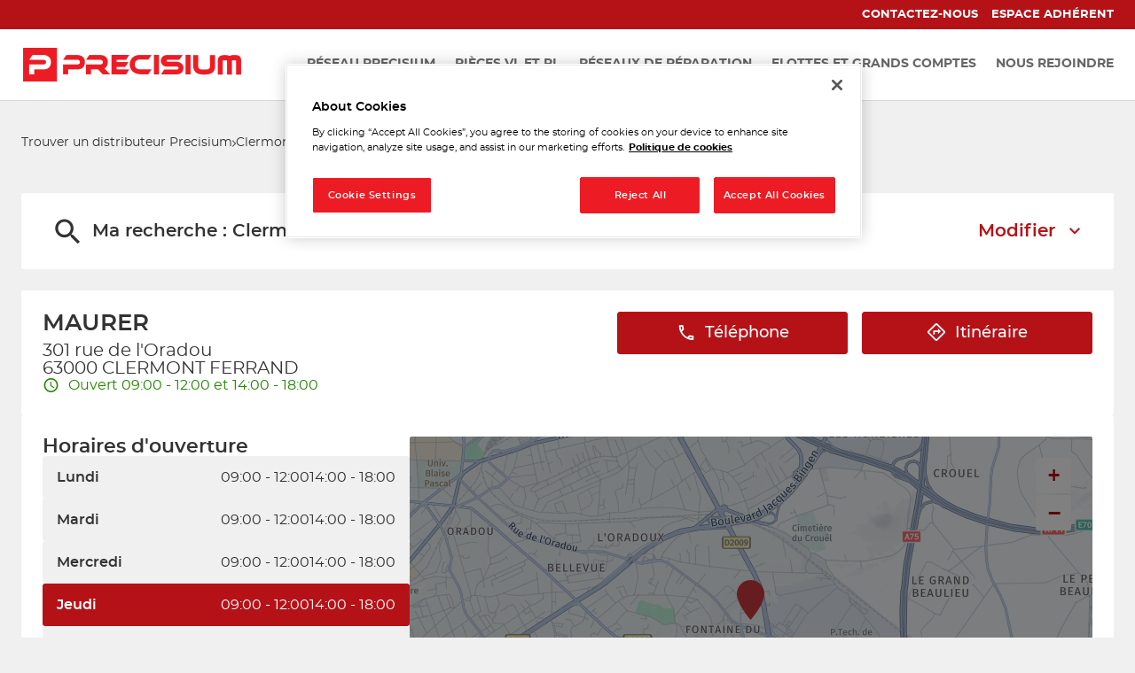

--- FILE ---
content_type: text/html; charset=utf-8
request_url: https://magasin.precisium-distribution.fr/fr/france-FR/CUST-004684/maurer/details
body_size: 13539
content:
<!DOCTYPE html><html lang="fr"><head><script>
                window.dataLayer = window.dataLayer || [];
                
              </script><meta charSet="utf-8"/><script>
                                (function(w,d,s,l,i){w[l]=w[l]||[];w[l].push({'gtm.start':
                                    new Date().getTime(),event:'gtm.js'});var f=d.getElementsByTagName(s)[0],
                                    j=d.createElement(s),dl=l!='dataLayer'?'&l='+l:'';j.async=true;j.src=
                                    'https://www.googletagmanager.com/gtm.js?id='+i+dl;f.parentNode.insertBefore(j,f);
                                })(window,document,'script','dataLayer','GTM-MT7VCGQH');</script><meta name="viewport" content="width=device-width, initial-scale=1"/><link rel="icon" href="/favicon.ico"/><script type="text/javascript" src="https://cdn.cookielaw.org/consent/703dffa2-1221-460d-ae3e-927d0e690f28/OtAutoBlock.js"></script><script src="https://cdn.cookielaw.org/scripttemplates/otSDKStub.js" type="text/javascript" charSet="UTF-8" data-domain-script="703dffa2-1221-460d-ae3e-927d0e690f28"></script><script type="text/javascript">function OptanonWrapper() {}</script><title>MAURER - distributeur  CLERMONT FERRAND</title><meta name="description" content="MAURER, distributeur  Precisium CLERMONT FERRAND."/><meta name="geo.placename" content="CLERMONT FERRAND"/><meta name="geo.position" content="45.76529;3.12401"/><meta name="ICBM" content="45.76529,3.12401"/><link rel="canonical" href="https://magasin.precisium-distribution.fr/fr/france-FR/CUST-004684/maurer/details"/><script type="application/ld+json">[{"@context":"http://schema.org","@type":"AutomativeBusiness","@id":"https://magasin.precisium-distribution.fr/#location-CUST-004684","name":"MAURER","address":{"@type":"PostalAddress","streetAddress":"301 rue de l'Oradou","addressLocality":"CLERMONT FERRAND","postalCode":"63000","addressCountry":"FR"},"geo":{"@type":"GeoCoordinates","latitude":45.76529,"longitude":3.12401},"telephone":"+33473271066","email":"","url":"https://magasin.precisium-distribution.fr/fr/france-FR/CUST-004684/maurer/details","logo":"https://magasin.precisium-distribution.fr/img/logo.svg","image":"https://magasin.precisium-distribution.fr/img/PoiDefault.jpg","description":"MAURER est distributeur PRECISIUM de pièces détachées automobiles à CLERMONT FERRAND. Retrouvez un large choix de pièces détachées auto et accessoires pour l'entretien et la réparation des voitures : Plaquettes de frein, filtres, kits de distribution, batteries auto, huile moteur, amortisseurs, pièces techniques, équipement de garage, outillage... MAURER propose des pièces auto multimarques, des pièces Origine ainsi que des pièces détachées recyclées.Notre équipe accueille les professionnels et les particuliers. Notre stock nous permet de fournir immédiatement les pièces. N'hésitez pas à contacter MAURER CLERMONT FERRAND pour tout renseignement ou demande de prix.","openingHoursSpecification":[{"@type":"OpeningHoursSpecification","dayOfWeek":"http://schema.org/Monday","opens":"09:00","closes":"12:00"},{"@type":"OpeningHoursSpecification","dayOfWeek":"http://schema.org/Monday","opens":"14:00","closes":"18:00"},{"@type":"OpeningHoursSpecification","dayOfWeek":"http://schema.org/Tuesday","opens":"09:00","closes":"12:00"},{"@type":"OpeningHoursSpecification","dayOfWeek":"http://schema.org/Tuesday","opens":"14:00","closes":"18:00"},{"@type":"OpeningHoursSpecification","dayOfWeek":"http://schema.org/Wednesday","opens":"09:00","closes":"12:00"},{"@type":"OpeningHoursSpecification","dayOfWeek":"http://schema.org/Wednesday","opens":"14:00","closes":"18:00"},{"@type":"OpeningHoursSpecification","dayOfWeek":"http://schema.org/Thursday","opens":"09:00","closes":"12:00"},{"@type":"OpeningHoursSpecification","dayOfWeek":"http://schema.org/Thursday","opens":"14:00","closes":"18:00"},{"@type":"OpeningHoursSpecification","dayOfWeek":"http://schema.org/Friday","opens":"09:00","closes":"12:00"},{"@type":"OpeningHoursSpecification","dayOfWeek":"http://schema.org/Friday","opens":"14:00","closes":"18:00"}]},{"@context":"https://schema.org","@type":"BreadcrumbList","itemListElement":[{"@type":"ListItem","position":1,"name":"Trouver un distributeur Precisium","item":"https://magasin.precisium-distribution.fr/fr"},{"@type":"ListItem","position":2,"name":"Clermont-Ferrand","item":"https://magasin.precisium-distribution.fr/fr/france-FR/clermont-ferrand/results"},{"@type":"ListItem","position":3,"name":"MAURER","item":"https://magasin.precisium-distribution.fr/fr/france-FR/CUST-004684/maurer/details"}]}]</script><meta name="next-head-count" content="14"/><link rel="preload" href="/_next/static/css/03f7af26c7df9ed2.css" as="style"/><link rel="stylesheet" href="/_next/static/css/03f7af26c7df9ed2.css" data-n-g=""/><noscript data-n-css=""></noscript><script defer="" nomodule="" src="/_next/static/chunks/polyfills-5cd94c89d3acac5f.js"></script><script src="/_next/static/chunks/webpack-d7e9f657e8f5d89f.js" defer=""></script><script src="/_next/static/chunks/framework-a88c9c524f289910.js" defer=""></script><script src="/_next/static/chunks/main-fbbf27b596e7e644.js" defer=""></script><script src="/_next/static/chunks/pages/_app-3af3b222ecd3b76b.js" defer=""></script><script src="/_next/static/chunks/645-e95b14288985aa1d.js" defer=""></script><script src="/_next/static/chunks/419-6559db09f5841b41.js" defer=""></script><script src="/_next/static/chunks/217-0fa5871d15d150d2.js" defer=""></script><script src="/_next/static/chunks/pages/%5Bcountry%5D/%5Bparams1%5D/%5Bparams2%5D/details-79702b86739db6b7.js" defer=""></script><script src="/_next/static/63XpJbQ3Wu4CVF8fankZ1/_buildManifest.js" defer=""></script><script src="/_next/static/63XpJbQ3Wu4CVF8fankZ1/_ssgManifest.js" defer=""></script><script src="/_next/static/63XpJbQ3Wu4CVF8fankZ1/_middlewareManifest.js" defer=""></script></head><body><noscript><iframe src="https://www.googletagmanager.com/ns.html?id=GTM-MT7VCGQH"
            height="0" width="0" style="display:none;visibility:hidden"></iframe></noscript><div id="__next" data-reactroot=""><div><div class="em-page__container details"><header class="header"><div class="header__container"><div class="header__block-container"><div class="header__container-up"><nav class="header__links-container"><div class="header__container-link-extra"><a class="header__nav-link contact_us" href="https://precisium-distribution.fr/contact/"><span class="header__nav-label">Contactez-nous</span></a><a class="header__nav-link members_space" href="https://extranet.allianceautomotive.fr/"><span class="header__nav-label">Espace adhérent</span></a></div></nav></div><div class="header__container-down"><div class="header__content-down"><a class="header__brand-link" aria-label="Lien vers le site officiel de Precisium Distribution" href="https://precisium-distribution.fr/"><div class="header__brand-link-logo"></div></a><nav class="header__links-container header__links-container--closed"><div class="header__container-link desktop"><a class="header__nav-link" href="https://precisium-distribution.fr/reseau-precisium/"><span class="header__nav-label">Réseau Precisium</span></a><a class="header__nav-link" href="https://precisium-distribution.fr/pieces-vl-et-pl/"><span class="header__nav-label">Pièces VL et PL</span></a><a class="header__nav-link" href="https://precisium-distribution.fr/reseaux-de-reparation/"><span class="header__nav-label">Réseaux de réparation</span></a><a class="header__nav-link" href="https://precisium-distribution.fr/flottes-et-grands-comptes/"><span class="header__nav-label">Flottes et grands comptes</span></a><a class="header__nav-link" href="https://precisium-distribution.fr/devenir-adherent/"><span class="header__nav-label">Nous rejoindre</span></a></div><div class="header__container-link mob"><a class="header__nav-link" href="https://precisium-distribution.fr/reseau-precisium/"><span class="header__nav-label">Réseau Precisium</span></a><a class="header__nav-link" href="https://precisium-distribution.fr/pieces-vl-et-pl/"><span class="header__nav-label">Pièces VL et PL</span></a><a class="header__nav-link" href="https://precisium-distribution.fr/reseaux-de-reparation/"><span class="header__nav-label">Réseaux de réparation</span></a><a class="header__nav-link" href="https://precisium-distribution.fr/flottes-et-grands-comptes/"><span class="header__nav-label">Flottes et grands comptes</span></a><a class="header__nav-link" href="https://precisium-distribution.fr/devenir-adherent/"><span class="header__nav-label">Nous rejoindre</span></a><a class="header__nav-link" href="https://precisium-distribution.fr/contact/"><span class="header__nav-label">Contactez-nous</span></a><a class="header__nav-link" href="https://extranet.allianceautomotive.fr/"><span class="header__nav-label">Espace adhérent</span></a></div></nav></div></div><i class="header__burger-menu icon-burger-2"></i></div></div></header><main role="main"><div class="heading__container"><div class="heading__elements-container"><nav data-testid="breadcrumb-component" class="em-breadcrumb__container desktop" aria-label="Fil d&#x27;Ariane" role="navigation"><ol class="em-breadcrumb__line"><li class="em-breadcrumb__element-container"><a data-testid="" class="em-breadcrumb__path-line" href="/fr">Trouver un distributeur Precisium</a></li><li class="em-breadcrumb__element-container"><span class="em-breadcrumb__separator" aria-hidden="true"></span><a data-testid="Clermont-Ferrand" class="em-breadcrumb__path-line" href="/fr/france-FR/clermont-ferrand/results">Clermont-Ferrand</a></li><li class="em-breadcrumb__element-container"><span class="em-breadcrumb__separator" aria-hidden="true"></span><a data-testid="MAURER" class="em-breadcrumb__path-line" aria-current="page">MAURER</a></li></ol></nav><h1 class="heading__page-title" tabindex="-1">Distributeur MAURER</h1><div class="em-frame__container em-searchform"><div class="em-searchform__title-container"><div class="em-searchform__title" data-testid="searchFormTitle"><div class="em-searchform__title-left"><span class="icon-recherche-titre" aria-hidden="true"></span><p role="heading" aria-level="2" class="em-searchform__title-left-text">Ma recherche</p></div><button class="em-searchform__title-right" aria-expanded="true"><span>Modifier</span><span class="icon-chevron-dropdown--up" aria-hidden="true"></span></button></div></div><div class="em-searchform__search-container"><div class="em-search-module__search-field em-text-input searchField" data-testid="search-module"><div role="combobox" aria-haspopup="listbox" aria-owns="react-autowhatever-1" aria-expanded="false" class="react-autosuggest__container"><input type="text" value="" autoComplete="off" aria-autocomplete="list" aria-controls="react-autowhatever-1" class="react-autosuggest__input" placeholder="Ville / Code postal" aria-label="Ville / Code postal"/><div id="react-autowhatever-1" class="react-autosuggest__suggestions-container"></div></div><button class="em-button em-button--secondary location-button" data-testid="location-button" role="button"><span class="em-button__icon icon-me-localiser" aria-hidden="true"></span><span class="sr-only">Utiliser ma position</span></button><div class="sr-only" aria-live="polite" aria-atomic="true"></div></div><button class="em-button em-button--primary search-button" data-testid="search-button" disabled="" id="search-button" role="button"><span class="em-button__icon icon-recherche-titre" aria-hidden="true"></span>Rechercher</button></div></div></div></div><div class="em-layout__container"><div class="em-details__container"><div class="em-frame__container em-poi-card__container"><div class="em-poi-card__info-bloc" data-testid="em-poi-card__info-bloc"><h2 class="em-poi-card__poi-name">MAURER</h2><div class="em-poi-card__details"><address class="em-address-lines__container em-poi-card__address-lines" data-testid="address-lines"><span>301 rue de l&#x27;Oradou</span><span>63000 CLERMONT FERRAND</span></address><p data-testid="schedules-infos" class="em-schedule-info__container em-schedule-info__container--open schedule-info"><span class="em-schedule-info__icon icon-em-schedule-info" aria-hidden="true"></span>Ouvert 09:00 - 12:00 et 14:00 - 18:00</p></div></div><div class="em-buttons-block__container em-poi-card__buttons-block" data-testid="buttons-block"><button class="em-button em-button--primary display-cta-display-phone" data-testid="display-cta-display-phone" role="button"><span class="em-button__icon icon-telephone" aria-hidden="true"></span>Téléphone</button><button class="em-button em-button--primary button-itinerary" data-testid="button-itinerary" role="button"><span class="em-button__icon icon-itineraire" aria-hidden="true"></span>Itinéraire</button></div></div><div class="em-frame__container em-schedules-map__container" id="schedules-map"><div class="em-frame__container em-poi-schedules em-schedules-map__poi-schedules"><div class="em-schedules-card__container current"><h2 class="em-schedules-card__title current" id="schedules-card-current-title" data-testid="schedules-card-current-title">Horaires d&#x27;ouverture</h2><ul class="em-schedules-card__elements-container current" aria-hidden="true" id="schedules-card-current" data-testid="schedules-card-current"><li data-testid="schedules-card-element" class="em-schedules-card-element__container" aria-current="false"><p class="em-schedules-card-element__day-name">Lundi</p><div class="em-schedules-card-element__schedules-ranges"><p class="em-schedules-range__element" data-testid="schedules-range-element">09:00 - 12:00</p><p class="em-schedules-range__element" data-testid="schedules-range-element">14:00 - 18:00</p></div></li><li data-testid="schedules-card-element" class="em-schedules-card-element__container" aria-current="false"><p class="em-schedules-card-element__day-name">Mardi</p><div class="em-schedules-card-element__schedules-ranges"><p class="em-schedules-range__element" data-testid="schedules-range-element">09:00 - 12:00</p><p class="em-schedules-range__element" data-testid="schedules-range-element">14:00 - 18:00</p></div></li><li data-testid="schedules-card-element" class="em-schedules-card-element__container" aria-current="false"><p class="em-schedules-card-element__day-name">Mercredi</p><div class="em-schedules-card-element__schedules-ranges"><p class="em-schedules-range__element" data-testid="schedules-range-element">09:00 - 12:00</p><p class="em-schedules-range__element" data-testid="schedules-range-element">14:00 - 18:00</p></div></li><li data-testid="schedules-card-element" class="em-schedules-card-element__container em-schedules-card-element__container--active" aria-current="true"><p class="em-schedules-card-element__day-name">Jeudi</p><div class="em-schedules-card-element__schedules-ranges"><p class="em-schedules-range__element" data-testid="schedules-range-element">09:00 - 12:00</p><p class="em-schedules-range__element" data-testid="schedules-range-element">14:00 - 18:00</p></div></li><li data-testid="schedules-card-element" class="em-schedules-card-element__container" aria-current="false"><p class="em-schedules-card-element__day-name">Vendredi</p><div class="em-schedules-card-element__schedules-ranges"><p class="em-schedules-range__element" data-testid="schedules-range-element">09:00 - 12:00</p><p class="em-schedules-range__element" data-testid="schedules-range-element">14:00 - 18:00</p></div></li><li data-testid="schedules-card-element" class="em-schedules-card-element__container" aria-current="false"><p class="em-schedules-card-element__day-name">Samedi</p><div class="em-schedules-card-element__schedules-ranges"><p class="em-schedules-range__element" data-testid="schedules-range-element">Fermé</p></div></li><li data-testid="schedules-card-element" class="em-schedules-card-element__container" aria-current="false"><p class="em-schedules-card-element__day-name">Dimanche</p><div class="em-schedules-card-element__schedules-ranges"><p class="em-schedules-range__element" data-testid="schedules-range-element">Fermé</p></div></li></ul></div></div><div class="em-frame__container em-schedules-map__details-map"><div class="em-detail-map__container em-detail-map__container--shadowed" data-testid="details-map"></div><div class="em-detail-map__controls-line" data-testid="controls-line"><button class="em-button em-button--primary map-actions-button" data-testid="map-actions-button" role="button" tabindex="-1" aria-hidden="true"><span class="em-button__icon icon-naviguer" aria-hidden="true"></span>Naviguer</button><button class="em-button em-button--primary itinerary-button" data-testid="itinerary-button" role="link" tabindex="-1" aria-hidden="true"><span class="em-button__icon icon-itineraire" aria-hidden="true"></span>Itinéraire</button></div></div></div><div class="em-frame__container description-card" id="description-card"><div class="em-description-card__container" data-testid="description-card"><div class="em-description-card__description"><p>MAURER est distributeur PRECISIUM de pièces détachées automobiles à CLERMONT FERRAND. Retrouvez un large choix de pièces détachées auto et accessoires pour l'entretien et la réparation des voitures : Plaquettes de frein, filtres, kits de distribution, batteries auto, huile moteur, amortisseurs, pièces techniques, équipement de garage, outillage... MAURER propose des pièces auto multimarques, des pièces Origine ainsi que des pièces détachées recyclées.</p><p>Notre équipe accueille les professionnels et les particuliers. Notre stock nous permet de fournir immédiatement les pièces. N'hésitez pas à contacter MAURER CLERMONT FERRAND pour tout renseignement ou demande de prix.</p></div><div class="swiper em-description-card__images-slider"><div class="swiper-wrapper"><div class="swiper-slide"><div class="em-description-card__picture-container"><img alt="distributeur  Precisium" class="em-description-card__picture" loading="lazy" src="https://magasin.precisium-distribution.fr/img/PoiDefault.jpg"/></div></div></div><div class="slider-controls"><button class="slider-button-prev"><span class="icon-arrow_left" aria-hidden="true"></span></button><div class="slider-pagination"></div><button class="slider-button-next"><span class="icon-arrow_right" aria-hidden="true"></span></button></div></div></div></div><div class="em-frame__container product-card"><h2 class="em-frame__title">Produits</h2><div class="em-services-cards__container" data-testid="service-card" role="list"><div data-testid="service-element" class="em-service-element__container" role="listitem"><span class="icon-service accessoires" aria-hidden="true"></span><div class="em-service-element__text-container"><p class="em-service-element__label">Accessoires</p></div></div><div data-testid="service-element" class="em-service-element__container" role="listitem"><span class="icon-service amortisseur_direction" aria-hidden="true"></span><div class="em-service-element__text-container"><p class="em-service-element__label">Amortisseur et direction</p></div></div><div data-testid="service-element" class="em-service-element__container" role="listitem"><span class="icon-service batterie_allumage" aria-hidden="true"></span><div class="em-service-element__text-container"><p class="em-service-element__label">Batterie allumage et électricité</p></div></div><div data-testid="service-element" class="em-service-element__container" role="listitem"><span class="icon-service distribution" aria-hidden="true"></span><div class="em-service-element__text-container"><p class="em-service-element__label">Distribution</p></div></div><div data-testid="service-element" class="em-service-element__container" role="listitem"><span class="icon-service echappement" aria-hidden="true"></span><div class="em-service-element__text-container"><p class="em-service-element__label">Échappement</p></div></div><div data-testid="service-element" class="em-service-element__container" role="listitem"><span class="icon-service embrayage" aria-hidden="true"></span><div class="em-service-element__text-container"><p class="em-service-element__label">Embrayage</p></div></div><div data-testid="service-element" class="em-service-element__container" role="listitem"><span class="icon-service equipement_protection" aria-hidden="true"></span><div class="em-service-element__text-container"><p class="em-service-element__label">Équipement de protection individuelle</p></div></div><div data-testid="service-element" class="em-service-element__container" role="listitem"><span class="icon-service freinage" aria-hidden="true"></span><div class="em-service-element__text-container"><p class="em-service-element__label">Freinage</p></div></div><div data-testid="service-element" class="em-service-element__container" role="listitem"><span class="icon-service liquides_lubrifiants" aria-hidden="true"></span><div class="em-service-element__text-container"><p class="em-service-element__label">Liquides, lubrifiants et additifs</p></div></div><div data-testid="service-element" class="em-service-element__container" role="listitem"><span class="icon-service moteur_filtration" aria-hidden="true"></span><div class="em-service-element__text-container"><p class="em-service-element__label">Moteur et Filtration</p></div></div><div data-testid="service-element" class="em-service-element__container" role="listitem"><span class="icon-service outillage_garage" aria-hidden="true"></span><div class="em-service-element__text-container"><p class="em-service-element__label">Outillage et équipement de garage</p></div></div><div data-testid="service-element" class="em-service-element__container" role="listitem"><span class="icon-service pneumatiques" aria-hidden="true"></span><div class="em-service-element__text-container"><p class="em-service-element__label">Pneumatiques</p></div></div><div data-testid="service-element" class="em-service-element__container" role="listitem"><span class="icon-service produits_nettoyage" aria-hidden="true"></span><div class="em-service-element__text-container"><p class="em-service-element__label">Produits de nettoyage et entretien</p></div></div><div data-testid="service-element" class="em-service-element__container" role="listitem"><span class="icon-service visibilite" aria-hidden="true"></span><div class="em-service-element__text-container"><p class="em-service-element__label">Visibilité</p></div></div></div></div></div><div id="seo-index-poiproximity" class="em-seo-indexes__container poiproximity"><div class="em-seo-indexes__title-container"><h2 class="em-seo-indexes__title">Les distributeurs  Precisium à proximité</h2><span class="icon icon-chevron-dropdown--down" aria-hidden="true"></span></div><ul class="em-seo-indexes__index-column"><li class="em-seo-indexes__element"><a data-testid="index-element" href="/fr/france-FR/CUST-000241/auvergne-freinage/details" class="em-seo-indexes__link" title="AUVERGNE FREINAGE">AUVERGNE FREINAGE</a></li><li class="em-seo-indexes__element"><a data-testid="index-element" href="/fr/france-FR/CUST-063580/lacour-colortech/details" class="em-seo-indexes__link" title="LACOUR COLOR&#x27;TECH">LACOUR COLOR&#x27;TECH</a></li></ul></div><div id="seo-index-proximity" class="em-seo-indexes__container proximity"><div class="em-seo-indexes__title-container"><h2 class="em-seo-indexes__title">Les distributeurs  Precisium dans les villes à proximité</h2><span class="icon icon-chevron-dropdown--down" aria-hidden="true"></span></div><ul class="em-seo-indexes__index-column"><li class="em-seo-indexes__element"><a data-testid="index-element" href="/fr/france-FR/clermont-ferrand/results" class="em-seo-indexes__link" title="Clermont-Ferrand">Clermont-Ferrand</a></li><li class="em-seo-indexes__element"><a data-testid="index-element" href="/fr/france-FR/cournon-dauvergne/results" class="em-seo-indexes__link" title="Cournon-d&#x27;Auvergne">Cournon-d&#x27;Auvergne</a></li></ul></div><nav data-testid="breadcrumb-component" class="em-breadcrumb__container mobile" aria-label="Fil d&#x27;Ariane" role="navigation"><ol class="em-breadcrumb__line"><li class="em-breadcrumb__element-container"><a data-testid="" class="em-breadcrumb__path-line" href="/fr">Trouver un distributeur Precisium</a></li><li class="em-breadcrumb__element-container"><span class="em-breadcrumb__separator" aria-hidden="true"></span><a data-testid="Clermont-Ferrand" class="em-breadcrumb__path-line" href="/fr/france-FR/clermont-ferrand/results">Clermont-Ferrand</a></li><li class="em-breadcrumb__element-container"><span class="em-breadcrumb__separator" aria-hidden="true"></span><a data-testid="MAURER" class="em-breadcrumb__path-line" aria-current="page">MAURER</a></li></ol></nav><p class="em-copyright" lang="en">Powered by <a href="https://www.evermaps.com">evermaps ©</a></p></div></main><footer class="footer"><div class="footer__container"><div class="footer__logo-container"><img class="footer__logo" src="/img/logo-footer.png" alt="Logo footer Precisium"/></div><ul class="footer__list"><li><a href="https://precisium-distribution.fr/reseau-precisium/">Réseau Precisium</a></li><li><a href="https://precisium-distribution.fr/napa/">Pièces VL et PL</a></li><li><a href="https://precisium-distribution.fr/precisium/">Réseaux de réparation</a></li><li><a href="https://precisium-distribution.fr/flottes-et-grands-comptes/">Flottes et grands comptes</a></li><li><a href="https://precisium-distribution.fr/devenir-adherent/">Nous rejoindre</a></li></ul><ul class="footer__list"><li><a href="https://magasin.precisium-distribution.fr/">Nos magasins</a></li><li><a href="https://precisium-distribution.fr/contact/">Contact</a></li><li><a href="https://precisium-distribution.fr/plan-du-site/">Plan du site</a></li><li><a href="https://precisium-distribution.fr/mention-legales/">Mentions légales</a></li><li><a href="https://precisium-distribution.fr/politique-de-confidentialite/">Traitement des données</a></li></ul><ul class="footer__list"><li><a href="https://www.precisium.fr/">Precisium.fr</a></li><li><a href="https://precisium-distribution.fr/garage-and-co/">Garage &amp; Co</a></li><li><a href="https://precisium-distribution.fr/mp-truck/">MP Truck</a></li></ul><div class="footer__buttons"><button class="em-button em-button--primary footer__button" data-testid="footer__button" role="button"><span class="em-button__icon icon-undefined" aria-hidden="true"></span>Espace adhérent</button><div class="footer__icon-links"><a href="https://www.allianceautomotive.fr/" aria-label="Lien Alliance automotive"><img src="/img/icons/alliance_automotive.png" alt="Lien Alliance automotive"/></a><a href="https://www.linkedin.com/company/alliance-automotive-france" aria-label="Lien Linkedin"><img src="/img/icons/linkedin.png" alt="Lien Linkedin"/></a><a href="https://allianceautomotivegroup-emploi.fr/" aria-label="Lien espace emploi"><img src="/img/icons/jobs.png" alt="Lien espace emploi"/></a></div></div></div><div class="footer__bottom-bar">Precisium ©2021</div></footer></div><div class="Toastify"></div></div></div><script id="__NEXT_DATA__" type="application/json">{"props":{"pageProps":{"initialState":{"client":{"device":{"name":""},"modale":{"isOpen":false,"selectedModal":""},"navigation":{"navigationHistory":[],"currentPage":"Home"},"page":{"name":"","title":"","indexes":[],"isScrollAvailable":true},"pois":{"poisList":null},"search":{"values":null,"filters":[]},"control":{"hasLoad":false}}},"environment":"prod","canonicalUrl":"https://magasin.precisium-distribution.fr/fr/france-FR/CUST-004684/maurer/details","poiData":{"index":0,"poi":{"id":"a2be57a9-3549-45e3-996c-1d2fc6fd07b0","code":"CUST-004684","culture":"FR","distance":0,"poiType":"","version":0,"address":{"AddressLine1":"301 rue de l'Oradou","City":"CLERMONT FERRAND","Country":"FRA","CultureId":"","PostalCode":"63000","AddressLine2":"","BuildingName":"","FirstName":"","LastName":"","Region":"","State":"","SubAdmin":"","SubLocality":"","UnitName":""},"geocoding":{"type":"","data":{"location":{"Address":{"AdditionalData":[],"City":"","Country":"","Region":"","District":"","HouseNumber":"","Label":"","PostalCode":"","State":"","Street":""},"AdminInfo":{"Currency":"","DrivingSide":"","LocalTime":"","SystemOfMeasure":"","TimeZoneOffset":""},"Position":{"Latitude":"0","Longitude":"0"},"LocationId":"","LocationType":"","MapReference":{"AddressId":"","CityId":"","CountryId":"","CountyId":"","ReferenceId":"","RoadLinkId":"","SideOfStreet":"","Spot":0,"StateId":""},"MapView":{"BottomRight":{"Latitude":"0","Longitude":"0"},"TopLeft":{"Latitude":"0","Longitude":"0"}},"NavigationPosition":[]},"relevance":0}},"geocodingAddress":{"CityId":"24508","City":"Clermont-Ferrand","NormalizedCity":"clermont-ferrand","PostalCode":"63000","Country":"FRA","County":"Puy-de-Dôme","State":"Auvergne-Rhône-Alpes"},"metadata":{"agencyPoiExtension":{"Culture":"","Version":0,"status":{"closeSelected":false,"closedFrom":"","openSelected":false,"openedFrom":"","published":false}},"catchmentArea":{"Culture":"","Version":0,"catchment_area":[]},"categories":[{"key":"0","value":{"Code":"TypeOfPOI","Label":"Type de POI","Values":[{"Code":"poi","Label":"poi","ConsoleCode":"a2ced47d-704b-4ae5-b70b-86ca4c2b655f"}]}}],"contacts":{"Culture":"","Facebook":"","Fax":"","Linkedin":"","Mail":"","Phone":"+33473271066","Twitter":"","Version":0,"Web":"","Youtube":"","Snapchat":"","Tiktok":"","Instagram":"","Pinterest":""},"details":{"Culture":"","DefaultImageUrl":"","Description":"\u003cp\u003eMAURER est distributeur PRECISIUM de pièces détachées automobiles à CLERMONT FERRAND. Retrouvez un large choix de pièces détachées auto et accessoires pour l'entretien et la réparation des voitures : Plaquettes de frein, filtres, kits de distribution, batteries auto, huile moteur, amortisseurs, pièces techniques, équipement de garage, outillage... MAURER propose des pièces auto multimarques, des pièces Origine ainsi que des pièces détachées recyclées.\u003c/p\u003e\u003cp\u003eNotre équipe accueille les professionnels et les particuliers. Notre stock nous permet de fournir immédiatement les pièces. N'hésitez pas à contacter MAURER CLERMONT FERRAND pour tout renseignement ou demande de prix.\u003c/p\u003e","Name":"MAURER","Siret":"","Version":""},"status":{"ClosedFrom":"","OpenedFrom":"","Published":true}},"position":{"Latitude":45.76529,"Longitude":3.12401},"schedules":{"Defaultweekschedule":[{"name":"Monday","values":{"IsOpen":true,"OpeningRanges":[{"BeginTime":{"Hour":9,"Minute":0},"EndTime":{"Hour":12,"Minute":0}},{"BeginTime":{"Hour":14,"Minute":0},"EndTime":{"Hour":18,"Minute":0}}],"IsToday":false},"index":1},{"name":"Tuesday","values":{"IsOpen":true,"OpeningRanges":[{"BeginTime":{"Hour":9,"Minute":0},"EndTime":{"Hour":12,"Minute":0}},{"BeginTime":{"Hour":14,"Minute":0},"EndTime":{"Hour":18,"Minute":0}}],"IsToday":false},"index":2},{"name":"Wednesday","values":{"IsOpen":true,"OpeningRanges":[{"BeginTime":{"Hour":9,"Minute":0},"EndTime":{"Hour":12,"Minute":0}},{"BeginTime":{"Hour":14,"Minute":0},"EndTime":{"Hour":18,"Minute":0}}],"IsToday":false},"index":3},{"name":"Thursday","values":{"IsOpen":true,"OpeningRanges":[{"BeginTime":{"Hour":9,"Minute":0},"EndTime":{"Hour":12,"Minute":0}},{"BeginTime":{"Hour":14,"Minute":0},"EndTime":{"Hour":18,"Minute":0}}],"IsToday":true},"index":4},{"name":"Friday","values":{"IsOpen":true,"OpeningRanges":[{"BeginTime":{"Hour":9,"Minute":0},"EndTime":{"Hour":12,"Minute":0}},{"BeginTime":{"Hour":14,"Minute":0},"EndTime":{"Hour":18,"Minute":0}}],"IsToday":false},"index":5},{"name":"Saturday","values":{"IsOpen":false,"OpeningRanges":[],"IsToday":false},"index":6},{"name":"Sunday","values":{"IsOpen":false,"OpeningRanges":[],"IsToday":false},"index":0}],"Currentweekschedule":[{"name":"Monday","values":{"IsOpen":true,"OpeningRanges":[{"BeginTime":{"Hour":9,"Minute":0},"EndTime":{"Hour":12,"Minute":0}},{"BeginTime":{"Hour":14,"Minute":0},"EndTime":{"Hour":18,"Minute":0}}],"IsToday":false},"index":1},{"name":"Tuesday","values":{"IsOpen":true,"OpeningRanges":[{"BeginTime":{"Hour":9,"Minute":0},"EndTime":{"Hour":12,"Minute":0}},{"BeginTime":{"Hour":14,"Minute":0},"EndTime":{"Hour":18,"Minute":0}}],"IsToday":false},"index":2},{"name":"Wednesday","values":{"IsOpen":true,"OpeningRanges":[{"BeginTime":{"Hour":9,"Minute":0},"EndTime":{"Hour":12,"Minute":0}},{"BeginTime":{"Hour":14,"Minute":0},"EndTime":{"Hour":18,"Minute":0}}],"IsToday":false},"index":3},{"name":"Thursday","values":{"IsOpen":true,"OpeningRanges":[{"BeginTime":{"Hour":9,"Minute":0},"EndTime":{"Hour":12,"Minute":0}},{"BeginTime":{"Hour":14,"Minute":0},"EndTime":{"Hour":18,"Minute":0}}],"IsToday":true},"index":4},{"name":"Friday","values":{"IsOpen":true,"OpeningRanges":[{"BeginTime":{"Hour":9,"Minute":0},"EndTime":{"Hour":12,"Minute":0}},{"BeginTime":{"Hour":14,"Minute":0},"EndTime":{"Hour":18,"Minute":0}}],"IsToday":false},"index":5},{"name":"Saturday","values":{"IsOpen":false,"OpeningRanges":[],"IsToday":false},"index":6},{"name":"Sunday","values":{"IsOpen":false,"OpeningRanges":[],"IsToday":false},"index":0}],"LimitedSchedules":[],"SpecificSchedules":[],"ExceptionalDaySchedules":[],"currentIsDefault":true},"openingStatus":"Open","customMetadata":[{"code":"POI_EXT_IDENTITY_INFOS","label":"Autres informations d'identité","data":[{"Code":"old_id","Label":"Ancien identifiant","Type":"InputText","Value":"91"},{"Code":"siret","Label":"Numéro SIRET","Type":"InputText","Value":"43870266400014"}]},{"code":"POI_PRODUCTS","label":"Produits","data":[{"Code":"accessoires","Label":"Accessoires","Type":"Flag","Value":true},{"Code":"amortisseur_direction","Label":"Amortisseur et direction","Type":"Flag","Value":true},{"Code":"batterie_allumage","Label":"Batterie allumage et électricité","Type":"Flag","Value":true},{"Code":"distribution","Label":"Distribution","Type":"Flag","Value":true},{"Code":"echappement","Label":"Échappement","Type":"Flag","Value":true},{"Code":"embrayage","Label":"Embrayage","Type":"Flag","Value":true},{"Code":"equipement_protection","Label":"Équipement de protection individuelle","Type":"Flag","Value":true},{"Code":"freinage","Label":"Freinage","Type":"Flag","Value":true},{"Code":"liquides_lubrifiants","Label":"Liquides, lubrifiants et additifs","Type":"Flag","Value":true},{"Code":"moteur_filtration","Label":"Moteur et Filtration","Type":"Flag","Value":true},{"Code":"outillage_garage","Label":"Outillage et équipement de garage","Type":"Flag","Value":true},{"Code":"pneumatiques","Label":"Pneumatiques","Type":"Flag","Value":true},{"Code":"produits_nettoyage","Label":"Produits de nettoyage et entretien","Type":"Flag","Value":true},{"Code":"visibilite","Label":"Visibilité","Type":"Flag","Value":true}]},{"code":"POI_SPECIALITIES","label":"Spécialités","data":[{"Code":"carrosserie_peinture","Label":"Carrosserie Peinture","Type":"Flag","Value":true},{"Code":"pieces_detachees_vl","Label":"Pièces détachées véhicules légers","Type":"Flag","Value":true}]}],"medias":[],"geoAdmin":{"city":{"id":24508,"code":"63113","label":"Clermont-Ferrand","normalizedLabel":"clermont-ferrand"},"county":{"id":64,"code":"63","label":"Puy-de-Dôme","normalizedLabel":"puy-de-dome"},"state":{"id":16,"code":"84","label":"Auvergne-Rhône-Alpes","normalizedLabel":"auvergne-rhone-alpes"},"country":{"id":1,"code":"FRA","label":"FRANCE","normalizedLabel":"france"}}},"customPoiData":{"exceptionalCommunication":null,"services":[],"products":[{"code":"accessoires","label":"Accessoires","value":true},{"code":"amortisseur_direction","label":"Amortisseur et direction","value":true},{"code":"batterie_allumage","label":"Batterie allumage et électricité","value":true},{"code":"distribution","label":"Distribution","value":true},{"code":"echappement","label":"Échappement","value":true},{"code":"embrayage","label":"Embrayage","value":true},{"code":"equipement_protection","label":"Équipement de protection individuelle","value":true},{"code":"freinage","label":"Freinage","value":true},{"code":"liquides_lubrifiants","label":"Liquides, lubrifiants et additifs","value":true},{"code":"moteur_filtration","label":"Moteur et Filtration","value":true},{"code":"outillage_garage","label":"Outillage et équipement de garage","value":true},{"code":"pneumatiques","label":"Pneumatiques","value":true},{"code":"produits_nettoyage","label":"Produits de nettoyage et entretien","value":true},{"code":"visibilite","label":"Visibilité","value":true}],"prestations":[]}},"searchValues":{"latitude":45.76529,"longitude":3.12401,"city":"Clermont-Ferrand","cityId":"24508","normalizedCity":"clermont-ferrand","state":"Auvergne-Rhône-Alpes","postalCode":"63000","county":"Puy-de-Dôme","country":"FRA"},"mapData":{"defaultBounding":{"latitude":"0","longitude":"0"}},"links":[{"level":"home","label":"","url":"/fr","position":1},{"level":"query","label":"Clermont-Ferrand","url":"/fr/france-FR/clermont-ferrand/results","position":2},{"level":"detail","label":"MAURER","url":"/fr/france-FR/CUST-004684/maurer/details","position":3}],"config":{"hereConfig":{"hereApiKey":"nv_zXJGp1Z22vajzOca0Ztd4gQL2-DWkxwiOAguSrK4","hereLanguage":"FR"},"type":"AutomativeBusiness","logo":"https://magasin.precisium-distribution.fr/img/logo.svg","baseUrl":"https://magasin.precisium-distribution.fr","backUrl":"https://magasin.precisium-distribution.fr","baseChunckUrl":"https://magasin.precisium-distribution.fr","gtmKey":"GTM-MT7VCGQH","languages":["fr"],"defaultLanguage":"fr","countries":["FRA"],"seoCountries":["FRA"],"defaultCountry":"FRA","hasAllPoiPage":true,"copyright":{"displayComponent":true},"displayAllIndexLink":true,"hasAdvancedFilters":false,"hasTravelTimes":false,"mapConfig":{"mapType":"Here","maxClusterRadius":40,"iconAnchor":[16,48],"fitBoundsPadding":[30,30],"fitBoundsMaxZoom":14,"hasDetailControls":true},"indexConfig":{"displayPoiIndexOnDetail":true,"poiIndexLimit":21},"showSearchLabel":true,"poiElementDisplayConfig":{"phone":false,"schedulesInfos":true},"itineraryType":"Default","pagination":{"range":20},"hideDescriptionSecondColumn":false,"customerWebSite":"https://precisium-distribution.fr/"},"localNews":[],"localCampaigns":[],"indexPageData":{"indexBlocType":"Proximity","data":[{"url":"/fr/france-FR/clermont-ferrand/results","label":"Clermont-Ferrand","postalCode":"63000","distance":null,"cityIndex":24508,"identifier":"clermont-ferrand","country":"FRA","location":{"Latitude":45.787,"Longitude":3.1127},"population":147327,"poiCount":3},{"url":"/fr/france-FR/cournon-dauvergne/results","label":"Cournon-d'Auvergne","postalCode":"63800","distance":null,"cityIndex":24519,"identifier":"cournon-dauvergne","country":"FRA","location":{"Latitude":45.742,"Longitude":3.1885},"population":20193,"poiCount":3}]},"indexPois":{"indexBlocType":"PoiProximity","data":[{"url":"/fr/france-FR/CUST-000241/auvergne-freinage/details","label":"AUVERGNE FREINAGE","postalCode":"63170","city":"AUBIERE","id":"85472c90-87aa-41b2-b3f9-d384bc5b8ca2","code":"CUST-000241","culture":"FR","distance":1359.93703839,"poiType":"","version":0,"address":{"AddressLine1":"17 Rue de l'Industrie","City":"AUBIERE","Country":"FRA","CultureId":"","PostalCode":"63170","AddressLine2":"","BuildingName":"","FirstName":"","LastName":"","Region":"","State":"","SubAdmin":"","SubLocality":"","UnitName":""},"geocoding":{"type":"","data":{"location":{"Address":{"AdditionalData":[],"City":"","Country":"","Region":"","District":"","HouseNumber":"","Label":"","PostalCode":"","State":"","Street":""},"AdminInfo":{"Currency":"","DrivingSide":"","LocalTime":"","SystemOfMeasure":"","TimeZoneOffset":""},"Position":{"Latitude":"0","Longitude":"0"},"LocationId":"","LocationType":"","MapReference":{"AddressId":"","CityId":"","CountryId":"","CountyId":"","ReferenceId":"","RoadLinkId":"","SideOfStreet":"","Spot":0,"StateId":""},"MapView":{"BottomRight":{"Latitude":"0","Longitude":"0"},"TopLeft":{"Latitude":"0","Longitude":"0"}},"NavigationPosition":[]},"relevance":0}},"geocodingAddress":{"CityId":"20103205","City":"Aubière","PostalCode":"63170","Country":"FRA","State":"Auvergne-Rhône-Alpes","NormalizedCity":"aubiere","County":"Puy-de-Dôme"},"metadata":{"agencyPoiExtension":{"Culture":"","Version":0,"status":{"closeSelected":false,"closedFrom":"","openSelected":false,"openedFrom":"","published":false}},"catchmentArea":{"Culture":"","Version":0,"catchment_area":[]},"categories":[{"key":"0","value":{"Code":"TypeOfPOI","Label":"Type de POI","Values":[{"Code":"poi","Label":"poi","ConsoleCode":"a2ced47d-704b-4ae5-b70b-86ca4c2b655f"}]}}],"contacts":{"Culture":"","Facebook":"","Fax":"","Linkedin":"","Mail":"auvergnefreinage@aliceadsl.fr","Phone":"0473270546","Twitter":"","Version":0,"Web":"","Youtube":"","Snapchat":"","Tiktok":"","Instagram":"","Pinterest":""},"details":{"Culture":"","DefaultImageUrl":"","Description":"\u003cp\u003eAUVERGNE FREINAGE est distributeur PRECISIUM de pièces détachées automobiles à AUBIERE. Retrouvez un large choix de pièces détachées auto et accessoires pour l'entretien et la réparation des voitures : Plaquettes de frein, filtres, kits de distribution, batteries auto, huile moteur, amortisseurs, pièces techniques, équipement de garage, outillage... AUVERGNE FREINAGE propose des pièces auto multimarques, des pièces Origine ainsi que des pièces détachées recyclées.\u003c/p\u003e\u003cp\u003eNotre équipe accueille les professionnels et les particuliers. Notre stock nous permet de fournir immédiatement les pièces. N'hésitez pas à contacter AUVERGNE FREINAGE AUBIERE pour tout renseignement ou demande de prix.\u003c/p\u003e","Name":"AUVERGNE FREINAGE","Siret":"32068649600029","Version":""},"status":{"ClosedFrom":"","OpenedFrom":"","Published":true}},"position":{"Latitude":45.75711,"Longitude":3.13701},"schedules":{"Defaultweekschedule":[{"name":"Monday","values":{"IsOpen":true,"OpeningRanges":[{"BeginTime":{"Hour":8,"Minute":0},"EndTime":{"Hour":12,"Minute":0}},{"BeginTime":{"Hour":14,"Minute":0},"EndTime":{"Hour":18,"Minute":0}}],"IsToday":false},"index":1},{"name":"Tuesday","values":{"IsOpen":true,"OpeningRanges":[{"BeginTime":{"Hour":8,"Minute":0},"EndTime":{"Hour":12,"Minute":0}},{"BeginTime":{"Hour":14,"Minute":0},"EndTime":{"Hour":18,"Minute":0}}],"IsToday":false},"index":2},{"name":"Wednesday","values":{"IsOpen":true,"OpeningRanges":[{"BeginTime":{"Hour":8,"Minute":0},"EndTime":{"Hour":12,"Minute":0}},{"BeginTime":{"Hour":14,"Minute":0},"EndTime":{"Hour":18,"Minute":0}}],"IsToday":false},"index":3},{"name":"Thursday","values":{"IsOpen":true,"OpeningRanges":[{"BeginTime":{"Hour":8,"Minute":0},"EndTime":{"Hour":12,"Minute":0}},{"BeginTime":{"Hour":14,"Minute":0},"EndTime":{"Hour":18,"Minute":0}}],"IsToday":true},"index":4},{"name":"Friday","values":{"IsOpen":true,"OpeningRanges":[{"BeginTime":{"Hour":8,"Minute":0},"EndTime":{"Hour":12,"Minute":0}},{"BeginTime":{"Hour":14,"Minute":0},"EndTime":{"Hour":18,"Minute":0}}],"IsToday":false},"index":5},{"name":"Saturday","values":{"IsOpen":true,"OpeningRanges":[{"BeginTime":{"Hour":8,"Minute":0},"EndTime":{"Hour":12,"Minute":0}}],"IsToday":false},"index":6},{"name":"Sunday","values":{"IsOpen":false,"OpeningRanges":[],"IsToday":false},"index":0}],"Currentweekschedule":[{"name":"Monday","values":{"IsOpen":true,"OpeningRanges":[{"BeginTime":{"Hour":8,"Minute":0},"EndTime":{"Hour":12,"Minute":0}},{"BeginTime":{"Hour":14,"Minute":0},"EndTime":{"Hour":18,"Minute":0}}],"IsToday":false},"index":1},{"name":"Tuesday","values":{"IsOpen":true,"OpeningRanges":[{"BeginTime":{"Hour":8,"Minute":0},"EndTime":{"Hour":12,"Minute":0}},{"BeginTime":{"Hour":14,"Minute":0},"EndTime":{"Hour":18,"Minute":0}}],"IsToday":false},"index":2},{"name":"Wednesday","values":{"IsOpen":true,"OpeningRanges":[{"BeginTime":{"Hour":8,"Minute":0},"EndTime":{"Hour":12,"Minute":0}},{"BeginTime":{"Hour":14,"Minute":0},"EndTime":{"Hour":18,"Minute":0}}],"IsToday":false},"index":3},{"name":"Thursday","values":{"IsOpen":true,"OpeningRanges":[{"BeginTime":{"Hour":8,"Minute":0},"EndTime":{"Hour":12,"Minute":0}},{"BeginTime":{"Hour":14,"Minute":0},"EndTime":{"Hour":18,"Minute":0}}],"IsToday":true},"index":4},{"name":"Friday","values":{"IsOpen":true,"OpeningRanges":[{"BeginTime":{"Hour":8,"Minute":0},"EndTime":{"Hour":12,"Minute":0}},{"BeginTime":{"Hour":14,"Minute":0},"EndTime":{"Hour":18,"Minute":0}}],"IsToday":false},"index":5},{"name":"Saturday","values":{"IsOpen":true,"OpeningRanges":[{"BeginTime":{"Hour":8,"Minute":0},"EndTime":{"Hour":12,"Minute":0}}],"IsToday":false},"index":6},{"name":"Sunday","values":{"IsOpen":false,"OpeningRanges":[],"IsToday":false},"index":0}],"LimitedSchedules":[],"SpecificSchedules":[],"ExceptionalDaySchedules":[],"currentIsDefault":true},"openingStatus":"Open","customMetadata":[{"code":"POI_EXT_IDENTITY_INFOS","label":"Autres informations d'identité","data":[{"Code":"old_id","Label":"Ancien identifiant","Type":"InputText","Value":"239"},{"Code":"siret","Label":"Numéro SIRET","Type":"InputText","Value":"32068649600029"}]},{"code":"POI_PRODUCTS","label":"Produits","data":[{"Code":"accessoires","Label":"Accessoires","Type":"Flag","Value":true},{"Code":"amortisseur_direction","Label":"Amortisseur et direction","Type":"Flag","Value":true},{"Code":"batterie_allumage","Label":"Batterie allumage et électricité","Type":"Flag","Value":true},{"Code":"distribution","Label":"Distribution","Type":"Flag","Value":true},{"Code":"echappement","Label":"Échappement","Type":"Flag","Value":true},{"Code":"embrayage","Label":"Embrayage","Type":"Flag","Value":true},{"Code":"equipement_protection","Label":"Équipement de protection individuelle","Type":"Flag","Value":true},{"Code":"freinage","Label":"Freinage","Type":"Flag","Value":true},{"Code":"liquides_lubrifiants","Label":"Liquides, lubrifiants et additifs","Type":"Flag","Value":true},{"Code":"moteur_filtration","Label":"Moteur et Filtration","Type":"Flag","Value":true},{"Code":"outillage_garage","Label":"Outillage et équipement de garage","Type":"Flag","Value":true},{"Code":"pneumatiques","Label":"Pneumatiques","Type":"Flag","Value":true},{"Code":"produits_nettoyage","Label":"Produits de nettoyage et entretien","Type":"Flag","Value":true},{"Code":"visibilite","Label":"Visibilité","Type":"Flag","Value":true}]},{"code":"POI_SPECIALITIES","label":"Spécialités","data":[{"Code":"pieces_detachees_vl","Label":"Pièces détachées véhicules légers","Type":"Flag","Value":true}]}],"medias":[],"geoAdmin":{"city":{"id":24412,"code":"63014"},"county":{"id":64,"code":"63"},"state":{"id":16,"code":"84"},"country":{"id":1,"code":"FRA"}}},{"url":"/fr/france-FR/CUST-063580/lacour-colortech/details","label":"LACOUR COLOR'TECH","postalCode":"63100","city":"CLERMONT FERRAND","id":"c20ff71c-60da-407f-a883-6cdbcf30fd99","code":"CUST-063580","culture":"FR","distance":2160.12529869,"poiType":"","version":0,"address":{"AddressLine1":"9 bis, rue Gutenberg","City":"CLERMONT FERRAND","Country":"FRA","CultureId":"","PostalCode":"63100","AddressLine2":"","BuildingName":"","FirstName":"","LastName":"","Region":"","State":"","SubAdmin":"","SubLocality":"","UnitName":""},"geocoding":{"type":"","data":{"location":{"Address":{"AdditionalData":[],"City":"","Country":"","Region":"","District":"","HouseNumber":"","Label":"","PostalCode":"","State":"","Street":""},"AdminInfo":{"Currency":"","DrivingSide":"","LocalTime":"","SystemOfMeasure":"","TimeZoneOffset":""},"Position":{"Latitude":"0","Longitude":"0"},"LocationId":"","LocationType":"","MapReference":{"AddressId":"","CityId":"","CountryId":"","CountyId":"","ReferenceId":"","RoadLinkId":"","SideOfStreet":"","Spot":0,"StateId":""},"MapView":{"BottomRight":{"Latitude":"0","Longitude":"0"},"TopLeft":{"Latitude":"0","Longitude":"0"}},"NavigationPosition":[]},"relevance":0}},"geocodingAddress":{"CityId":"20103507","City":"Clermont-Ferrand","PostalCode":"63100","Country":"FRA","State":"Auvergne-Rhône-Alpes","NormalizedCity":"clermont-ferrand","County":"Puy-de-Dôme"},"metadata":{"agencyPoiExtension":{"Culture":"","Version":0,"status":{"closeSelected":false,"closedFrom":"","openSelected":false,"openedFrom":"","published":false}},"catchmentArea":{"Culture":"","Version":0,"catchment_area":[]},"categories":[{"key":"0","value":{"Code":"TypeOfPOI","Label":"Type de POI","Values":[{"Code":"poi","Label":"poi","ConsoleCode":"a2ced47d-704b-4ae5-b70b-86ca4c2b655f"}]}}],"contacts":{"Culture":"","Facebook":"","Fax":"","Linkedin":"","Mail":"","Phone":"+33473923560","Twitter":"","Version":0,"Web":"","Youtube":"","Snapchat":"","Tiktok":"","Instagram":"","Pinterest":""},"details":{"Culture":"","DefaultImageUrl":"","Description":"\u003cp\u003eLACOUR COLOR'TECH est distributeur PRECISIUM de pièces détachées automobiles à CLERMONT FERRAND. Retrouvez un large choix de pièces détachées auto et accessoires pour l'entretien et la réparation des voitures : Plaquettes de frein, filtres, kits de distribution, batteries auto, huile moteur, amortisseurs, pièces techniques, équipement de garage, outillage... LACOUR COLOR'TECH propose des pièces auto multimarques, des pièces Origine ainsi que des pièces détachées recyclées.\u003c/p\u003e\u003cp\u003eNotre équipe accueille les professionnels et les particuliers. Notre stock nous permet de fournir immédiatement les pièces. N'hésitez pas à contacter LACOUR COLOR'TECH CLERMONT FERRAND pour tout renseignement ou demande de prix.\u003c/p\u003e","Name":"LACOUR COLOR'TECH","Siret":"","Version":""},"status":{"ClosedFrom":"","OpenedFrom":"","Published":true}},"position":{"Latitude":45.78442,"Longitude":3.12891},"schedules":{"Defaultweekschedule":[{"name":"Monday","values":{"IsOpen":true,"OpeningRanges":[{"BeginTime":{"Hour":9,"Minute":0},"EndTime":{"Hour":12,"Minute":0}},{"BeginTime":{"Hour":14,"Minute":0},"EndTime":{"Hour":18,"Minute":0}}],"IsToday":false},"index":1},{"name":"Tuesday","values":{"IsOpen":true,"OpeningRanges":[{"BeginTime":{"Hour":9,"Minute":0},"EndTime":{"Hour":12,"Minute":0}},{"BeginTime":{"Hour":14,"Minute":0},"EndTime":{"Hour":18,"Minute":0}}],"IsToday":false},"index":2},{"name":"Wednesday","values":{"IsOpen":true,"OpeningRanges":[{"BeginTime":{"Hour":9,"Minute":0},"EndTime":{"Hour":12,"Minute":0}},{"BeginTime":{"Hour":14,"Minute":0},"EndTime":{"Hour":18,"Minute":0}}],"IsToday":false},"index":3},{"name":"Thursday","values":{"IsOpen":true,"OpeningRanges":[{"BeginTime":{"Hour":9,"Minute":0},"EndTime":{"Hour":12,"Minute":0}},{"BeginTime":{"Hour":14,"Minute":0},"EndTime":{"Hour":18,"Minute":0}}],"IsToday":true},"index":4},{"name":"Friday","values":{"IsOpen":true,"OpeningRanges":[{"BeginTime":{"Hour":9,"Minute":0},"EndTime":{"Hour":12,"Minute":0}},{"BeginTime":{"Hour":14,"Minute":0},"EndTime":{"Hour":18,"Minute":0}}],"IsToday":false},"index":5},{"name":"Saturday","values":{"IsOpen":false,"OpeningRanges":[],"IsToday":false},"index":6},{"name":"Sunday","values":{"IsOpen":false,"OpeningRanges":[],"IsToday":false},"index":0}],"Currentweekschedule":[{"name":"Monday","values":{"IsOpen":true,"OpeningRanges":[{"BeginTime":{"Hour":9,"Minute":0},"EndTime":{"Hour":12,"Minute":0}},{"BeginTime":{"Hour":14,"Minute":0},"EndTime":{"Hour":18,"Minute":0}}],"IsToday":false},"index":1},{"name":"Tuesday","values":{"IsOpen":true,"OpeningRanges":[{"BeginTime":{"Hour":9,"Minute":0},"EndTime":{"Hour":12,"Minute":0}},{"BeginTime":{"Hour":14,"Minute":0},"EndTime":{"Hour":18,"Minute":0}}],"IsToday":false},"index":2},{"name":"Wednesday","values":{"IsOpen":true,"OpeningRanges":[{"BeginTime":{"Hour":9,"Minute":0},"EndTime":{"Hour":12,"Minute":0}},{"BeginTime":{"Hour":14,"Minute":0},"EndTime":{"Hour":18,"Minute":0}}],"IsToday":false},"index":3},{"name":"Thursday","values":{"IsOpen":true,"OpeningRanges":[{"BeginTime":{"Hour":9,"Minute":0},"EndTime":{"Hour":12,"Minute":0}},{"BeginTime":{"Hour":14,"Minute":0},"EndTime":{"Hour":18,"Minute":0}}],"IsToday":true},"index":4},{"name":"Friday","values":{"IsOpen":true,"OpeningRanges":[{"BeginTime":{"Hour":9,"Minute":0},"EndTime":{"Hour":12,"Minute":0}},{"BeginTime":{"Hour":14,"Minute":0},"EndTime":{"Hour":18,"Minute":0}}],"IsToday":false},"index":5},{"name":"Saturday","values":{"IsOpen":false,"OpeningRanges":[],"IsToday":false},"index":6},{"name":"Sunday","values":{"IsOpen":false,"OpeningRanges":[],"IsToday":false},"index":0}],"LimitedSchedules":[],"SpecificSchedules":[],"ExceptionalDaySchedules":[],"currentIsDefault":true},"openingStatus":"Open","customMetadata":[{"code":"POI_EXT_IDENTITY_INFOS","label":"Autres informations d'identité","data":[{"Code":"old_id","Label":"Ancien identifiant","Type":"InputText","Value":"96"},{"Code":"siret","Label":"Numéro SIRET","Type":"InputText","Value":"41780347500033"}]},{"code":"POI_PRODUCTS","label":"Produits","data":[{"Code":"accessoires","Label":"Accessoires","Type":"Flag","Value":true},{"Code":"amortisseur_direction","Label":"Amortisseur et direction","Type":"Flag","Value":true},{"Code":"batterie_allumage","Label":"Batterie allumage et électricité","Type":"Flag","Value":true},{"Code":"distribution","Label":"Distribution","Type":"Flag","Value":true},{"Code":"echappement","Label":"Échappement","Type":"Flag","Value":true},{"Code":"embrayage","Label":"Embrayage","Type":"Flag","Value":true},{"Code":"equipement_protection","Label":"Équipement de protection individuelle","Type":"Flag","Value":true},{"Code":"freinage","Label":"Freinage","Type":"Flag","Value":true},{"Code":"liquides_lubrifiants","Label":"Liquides, lubrifiants et additifs","Type":"Flag","Value":true},{"Code":"moteur_filtration","Label":"Moteur et Filtration","Type":"Flag","Value":true},{"Code":"outillage_garage","Label":"Outillage et équipement de garage","Type":"Flag","Value":true},{"Code":"pneumatiques","Label":"Pneumatiques","Type":"Flag","Value":true},{"Code":"produits_nettoyage","Label":"Produits de nettoyage et entretien","Type":"Flag","Value":true},{"Code":"visibilite","Label":"Visibilité","Type":"Flag","Value":true}]},{"code":"POI_SPECIALITIES","label":"Spécialités","data":[{"Code":"carrosserie_peinture","Label":"Carrosserie Peinture","Type":"Flag","Value":true},{"Code":"pieces_detachees_vl","Label":"Pièces détachées véhicules légers","Type":"Flag","Value":true}]}],"medias":[],"geoAdmin":{"city":{"id":24508,"code":"63113"},"county":{"id":64,"code":"63"},"state":{"id":16,"code":"84"},"country":{"id":1,"code":"FRA"}}}]},"pageName":"details","_nextI18Next":{"initialI18nStore":{"fr":{"common":{"brand":"Precisium","brand2":"","Counties":"Départements","Cities":{"FRA":"Les $t(typeOfPoi)s $t(brand) en France"},"PoiProximity":"Les $t(typeOfPoi)s $t(typeOfPoiSupplement) $t(brand) à proximité","Proximity":"Les $t(typeOfPoi)s $t(typeOfPoiSupplement) $t(brand) dans les villes à proximité","indexLabel":{"Cities":"{{label}}","Proximity":"{{label}}","PoiProximity":"{{label}}","AllPois":"{{label}}","County":"{{label}}"},"typeOfPoi":"distributeur","typeOfPoiCapitalized":"Distributeur","typeOfPoiSupplement":"","noPoiFound":"Il n'y a aucun $t(typeOfPoi) $t(typeOfPoiSupplement) $t(brand) dans votre zone de recherche. ","here":"Veuillez chercher dans les villes à proximité.","weekDay":{"Monday":"Lundi","Tuesday":"Mardi","Wednesday":"Mercredi","Thursday":"Jeudi","Friday":"Vendredi","Saturday":"Samedi","Sunday":"Dimanche"},"monthLabel":{"January":"Janvier","February":"Février","March":"Mars","April":"Avril","May":"Mai","June":"Juin","July":"Juillet","August":"Août","September":"Septembre","October":"Octobre","November":"Novembre","December":"Décembre"},"breadcrumb":{"homeTitle":"Trouver un $t(typeOfPoi) $t(brand)","allpoi":{"FRA":"Tous les $t(typeOfPoi)s $t(brand)"},"ariaLabel":"Fil d'Ariane"},"buttonBlock":{"display-phone":"Téléphone","more-info":"Voir plus","payment_means":"Moyens de paiement acceptés","newsletter":"Inscription à la newsletter","contacts":"Recevez nos coordonnées","rdv":"Prendre rendez-vous","itinerary":"Itinéraire","website":"Site web"},"countries":{"FRA":"France","GLP":"Guadeloupe","MTQ":"Martinique","GUF":"Guyane","REU":"La Réunion","SPM":"Saint-Pierre-et-Miquelon","MYT":"Mayotte","BLM":"Saint-Barthélemy","MAF":"Saint-Martin","WLF":"Wallis-et-Futuna","PYF":"Polynésie française","NCL":"Nouvelle-Calédonie","BEL":"Belgique"},"country-select":{"BEL":"Belgique","FRA":"France","GBR":"Royaume-uni"},"searchForm":{"search":"Rechercher","defaultTitle":"Ma recherche","historyTitle":"Ma recherche : ","near-me":"à proximité","customTitle":"Modifier","localizeMe":"Utiliser ma position","or":"ou","country":"Pays","tooltip":{"search":"rechercher"},"placeholder":"Ville / Code postal","suggestionsAriaLabel":"Les suggestions","suggestionsCountLabel_zero":"Aucune suggestion disponible","suggestionsCountLabel_one":"{{count}} suggestion disponible","suggestionsCountLabel_other":"{{count}} suggestions disponibles"},"searchModule":{"wrongSuggestionMessage":"Nous n'avons pas pu obtenir toutes les informations sur cette adresse. Veuillez en choisir une autre dans la liste."},"geolocationError":{"permissionDenied":"Veuillez autoriser l'accès à votre position et réessayer","positionUnavailable":"La position n'a pas pu être déterminée","timeout":"La localisation est trop longue, veuillez réessayer","unknown":"Une erreur inconnue s'est produite, veuillez réessayer"},"home":{"headTitle":{"FRA":"Tous les $t(typeOfPoi)s $t(typeOfPoiSupplement) $t(brand)"},"metadata":{"description":{"FRA":"Vos $t(typeOfPoi)s $t(typeOfPoiSupplement) $t(brand) : Trouvez le $t(typeOfPoi) $t(typeOfPoiSupplement) $t(brand) le plus proche de chez vous."}},"title":{"FRA":"Trouver un $t(typeOfPoi) $t(brand) à proximité"},"news":"Nos actualités","seoCard":{"title":"Precisium, distributeur de pièces détachées automobiles","text":"\u003cp\u003eLe réseau Precisium Distribution accompagne les professionnels ainsi que les particuliers dans leurs besoins en pièces détachées, carrosserie, peinture pour les véhicules légers, utilitaires et poids lourds. Precisium Distribution fait de la satisfaction client sa priorité absolue.\u003c/p\u003e\u003cp\u003eDepuis plus de 60 ans, le réseau Precisium Distribution a développé des partenariats avec des experts du milieu de la réparation VL, PL et la carrosserie. Les distributeurs Precisium sont en capacité de répondre à toutes les demandes.\u003c/p\u003e\u003ch3\u003eLes services Precisium Distribution\u003c/h3\u003e\u003cp\u003ePrecisium Distribution vous propose un large choix de produits et de services pour répondre au mieux aux besoins des professionnels de la réparation automobile, poids lourds et également des particuliers.\u003c/p\u003e\u003cp\u003ePièces techniques, mécaniques, pièces de carrosserie, peinture, équipement de garage, peinture, équipement de protection... Retrouvez chez tous les distributeurs Precisium toutes les pièces détachées nécessaires pour la réparation et l'entretien des véhicules légers, poids lourds et véhicules utilitaires. Nous travaillons en étroite collaboration avec les équipementiers reconnus du marché afin de fournir des pièces de qualité, fiables et durables. En plus des pièces équipementiers, les distributeurs Precisium vous donnent également accès aux pièces d'Origine.\u003c/p\u003e\u003cp\u003ePour compléter l'offre de pièces neuves, les distributeurs Precisium fournissent également des pièces auto d'occasion de la marque Back2Car. Back2Car est l'alternative parfaite pour répondre aux enjeux environnementaux et économiques. Les pièces détachées Back2Car bénéficient toutes d'une sélection rigoureuse. Elles sont nettoyées, testées et contrôlées afin de garantir une qualité optimale. En plus d'être jusqu'à 75% moins chères que les pièces neuves, les pièces Back2Car sont garanties à vie !\u003c/p\u003e\u003ch3\u003eLes engagements Precisium\u003c/h3\u003e\u003cp\u003eChoisir un distributeur Precisium, c'est faire le choix d'un accompagnement de qualité et de proximité. Bénéficiez de notre expertise et de nos conseils techniques ainsi qu’un grand choix de services et produits adaptés aux professionnels de la réparation et l’entretien VL et PL et aux particuliers. Nos outils de commande et consultation des stocks nous permettent de vous répondre efficacement quant à la disponibilité de nos produits. Aussi profitez d’un service de livraison adapté à vos exigences.\u003c/p\u003e\u003cp\u003eFort de 60 ans d'expérience, Precisium est un réel partenaire de confiance sur tout son réseau de distribution partout en France.\u003c/p\u003e"}},"results":{"headTitle":{"default":"Les $t(typeOfPoi)s $t(typeOfPoiSupplement) {{preposition}} {{location}} - Tous les $t(typeOfPoi)s $t(typeOfPoiSupplement) $t(brand) {{page}}","geolocation":"Tous les $t(typeOfPoi)s $t(typeOfPoiSupplement) $t(brand) $t(results.near-me) {{page}}"},"metadata":{"description":{"default":"Vos $t(typeOfPoi)s $t(typeOfPoiSupplement) $t(brand) : Trouvez le $t(typeOfPoi) $t(typeOfPoiSupplement) $t(brand) {{preposition}} {{location}} {{page}}.","geolocation":"Vos $t(typeOfPoi)s $t(typeOfPoiSupplement) $t(brand) : Trouvez le $t(typeOfPoi) $t(typeOfPoiSupplement) $t(brand) $t(results.near-me) {{page}}."}},"title":"Les $t(typeOfPoi)s $t(typeOfPoiSupplement) $t(brand) {{preposition}} {{location}}","subtitle_0":"Aucun $t(typeOfPoi) $t(typeOfPoiSupplement) $t(brand) n'a été trouvé {{preposition}} {{location}}","subtitle_1":"{{count}} $t(typeOfPoi) $t(typeOfPoiSupplement) $t(brand) {{preposition}} {{location}}","subtitle_2":"{{count}} $t(typeOfPoi)s $t(typeOfPoiSupplement) $t(brand) {{preposition}} {{location}}","schedulesInfo":"Ouvert de {{BeginHour}}H à {{EndHour}}","schedulesInfoWithMinutes":"Ouvert de {{BeginHour}}H{{BeginMinutes}} à {{EndHour}}H{{EndMinutes}}","distance":"{{count}} {{metricSystem}}","near-me":"à proximité","list":"Liste","map":"Carte","targetPositionLabel":"Ma position","page":"- Page {{index}}"},"details":{"headTitle":"{{POI_NAME}} - $t(typeOfPoi) $t(typeOfPoiSupplement) {{POI_CITY_NAME}}","metadata":{"description":"{{POI_NAME}}, $t(typeOfPoi) $t(typeOfPoiSupplement) $t(brand) {{POI_CITY_NAME}}."},"title":"$t(typeOfPoiCapitalized) {{POI_NAME}}","exceptionalCommunicationTitle":"Communication exceptionnelle","detailMapCardTitle":"","servicesCardTitle":"Services","prestationsCardTitle":"Prestations","productsCardTitle":"Produits","socialsCardTitle":"Restons en contact","detailMap":{"itineraryButton":"Itinéraire","navigateIntoMapButton":"Naviguer","reloaded":"Réinitialiser la Carte"},"schedulesCard":{"current":"Horaires d'ouverture","exceptional":"Horaires exceptionnels à venir","default":"Horaires habituels"},"exceptionalSchedulesDateFormat":"$t(weekDay.{{dayName}}) {{dateNumber}} $t(monthLabel.{{month}}) {{year}}","poiImageAlt":"Magasin {{POI_NAME}} - {{POI_CITY_NAME}} ({{POI_POSTAL_CODE}}) Visuel {{index}}","poiImageAltDefault":"$t(typeOfPoi) $t(typeOfPoiSupplement) $t(brand)","defaultPoiDescription":"XXXXX","proximityPoiCard":{"title":"Les $t(typeOfPoi)s $t(brand) à proximité"},"contactForm":{"title":"Contactez-nous","mention":"Champs obligatoires","successMessage":"Votre demande de prise de contact a bien été prise en compte.","failedMessage":"Une erreur s'est produite, veuillez réessayer.","submitButton":"Envoyer","consent":{"error":"Vous devez acceptez les mentions légales","mention":"J'autorise le site Precisium à conserver mes données personnelles transmises via ce formulaire. Precisium traite vos données à des fins d'information et de communication non commerciales. Pour en savoir plus sur vos données et vos droits, \u003ca href='https://precisium-distribution.fr/mention-legales/' title='Mention legales' aria-label='Url vers les mentions légales'\u003ecliquez ici\u003c/a\u003e.","checkbox":{"aria-label":"Acceptez les mentions légales"}},"name":{"label":"Nom","aria-label":"Nom","error":"Le nom est requis"},"company":{"label":"Société","aria-label":"Société","error":""},"email":{"label":"Adresse mail","aria-label":"Adresse mail","error":"L'email n'est pas au bon format"},"phone":{"label":"Téléphone","aria-label":"Téléphone","error":"Le téléphone n'est pas au bon format"},"postalCode":{"label":"Code Postal","aria-label":"Code Postal","error":"Le code postal n'est pas au bon format"},"city":{"label":"Ville","aria-label":"Ville","error":"La ville est obligatoire"},"message":{"label":"Votre message","aria-label":"Votre message","error":"Le message doit contenir au moins 10 caractères"}}},"searchwidget-demo":{"title":"Demo SearchWidget"},"schedulesRange":{"alwaysOpen":"24/24","closed":"Fermé"},"schedulesInfos":{"closedToday":"Fermé aujourd'hui","closed":"Fermé actuellement","isOpen":"Ouvert actuellement","alwaysOpen":"Ouvert 24h/24","alwaysClosed":"Fermé aujourd'hui","openToday":"Ouvert Aujourd'hui de {{beginHour}}H{{beginMinutes}} à {{endHour}}H{{endMinutes}}","open":"Ouvert {{openingHour}}","and":" et ","range":"de {{beginHour}}H{{beginMinutes}} à {{endHour}}H{{endMinutes}}"},"error":{"title":"Trouver votre $t(typeOfPoi) $t(brand)","homeLink":"RETOUR A LA PAGE D'ACCUEIL","defaultHeadTitle":"Une erreur est survenue","defaultTitle":"{{statusCode}}","defaultMessage":"Une erreur est survenue","errorText":"error text","notFoundHeadTitle":"404 - Page introuvable","notFoundTitle":"404","notFoundMessage":"Cette page est introuvable","internalServerHeadTitle":"500 - Erreur interne du serveur","internalServerTitle":"500","internalServerMessage":"Une erreur interne du serveur est survenue"},"index-all":{"headTitle":{"FRA":"Tous les $t(typeOfPoi)s $t(brand)"},"metadata":{"description":{"FRA":"Retrouvez la liste de tous les $t(typeOfPoi)s $t(brand)"}},"title":{"FRA":"Tous les $t(typeOfPoi)s $t(brand)"},"frameTitle":{"FRA":"Tous les $t(typeOfPoi)s $t(brand)"},"homeLink":{"FRA":"Tous les $t(typeOfPoi)s $t(brand)"}},"advancedFilters":"","header":{"home":"https://precisium-distribution.fr/","logoAriaLabel":"Lien vers le site officiel de Precisium Distribution","precisium_network":{"label":"Réseau Precisium","url":"https://precisium-distribution.fr/reseau-precisium/"},"lv_hgv_pieces":{"label":"Pièces VL et PL","url":"https://precisium-distribution.fr/pieces-vl-et-pl/"},"reparation_networks":{"label":"Réseaux de réparation","url":"https://precisium-distribution.fr/reseaux-de-reparation/"},"fleets_key_accounts":{"label":"Flottes et grands comptes","url":"https://precisium-distribution.fr/flottes-et-grands-comptes/"},"join_us":{"label":"Nous rejoindre","url":"https://precisium-distribution.fr/devenir-adherent/"},"contact_us":{"label":"Contactez-nous","url":"https://precisium-distribution.fr/contact/"},"members_space":{"label":"Espace adhérent","url":"https://extranet.allianceautomotive.fr/"}},"footer":{"copyright":"Precisium ©2021","links":{"precisium_network":{"label":"Réseau Precisium","url":"https://precisium-distribution.fr/reseau-precisium/"},"lv_hgv_pieces":{"label":"Pièces VL et PL","url":"https://precisium-distribution.fr/napa/"},"reparation_networks":{"label":"Réseaux de réparation","url":"https://precisium-distribution.fr/precisium/"},"fleets_key_accounts":{"label":"Flottes et grands comptes","url":"https://precisium-distribution.fr/flottes-et-grands-comptes/"},"join_us":{"label":"Nous rejoindre","url":"https://precisium-distribution.fr/devenir-adherent/"},"our_shops":{"label":"Nos magasins","url":"https://magasin.precisium-distribution.fr/"},"contact":{"label":"Contact","url":"https://precisium-distribution.fr/contact/"},"sitemap":{"label":"Plan du site","url":"https://precisium-distribution.fr/plan-du-site/"},"legal_notice":{"label":"Mentions légales","url":"https://precisium-distribution.fr/mention-legales/"},"data_processing":{"label":"Traitement des données","url":"https://precisium-distribution.fr/politique-de-confidentialite/"},"precisium_website":{"label":"Precisium.fr","url":"https://www.precisium.fr/"},"garage_and_co":{"label":"Garage \u0026 Co","url":"https://precisium-distribution.fr/garage-and-co/"},"mp_truck":{"label":"MP Truck","url":"https://precisium-distribution.fr/mp-truck/"}},"members_space":{"label":"Espace adhérent","url":"https://extranet.allianceautomotive.fr/"},"icons":{"linkedin":{"label":"Lien Linkedin","url":"https://www.linkedin.com/company/alliance-automotive-france"},"jobs":{"label":"Lien espace emploi","url":"https://allianceautomotivegroup-emploi.fr/"},"alliance_automotive":{"label":"Lien Alliance automotive","url":"https://www.allianceautomotive.fr/"}}},"pagination":{"previousPage":"Précédent","nextPage":"Suivant","linkTitle":"Page {{pageNumber}}","prevLinkTitle":"$t(pagination.previousPage) - $t(pagination.linkTitle)","nextLinkTitle":"$t(pagination.nextPage) - $t(pagination.linkTitle)","navigationLabel":"Pagination"},"emailModal":{"title":"Recevez nos coordonnées","emailInputLabel":"Entrez votre e-mail","cancelButtonLabel":"Annuler","sendButtonLabel":"Envoyer","successMessage":"Email envoyé, veuillez consulter votre boîte mail.","failedMessage":"Une erreur s'est produite, veuillez réessayer.","invalidEmailMessage":"L'adresse email n'est pas au bon format."},"paymentMeans":{"title":"Moyens de paiement acceptés dans cette XXXXX","text":""},"privacy":{"title":"Politique de confidentialité","description":"Politique de confidentialité"},"legal":{"title":"Mentions légales","description":"Mentions légales"},"localNews":{"title":"Les actualités du moment"},"currentOffer":{"title":"Nos actualités"},"slider":{"previous":"Diapositive précédente","next":"Diapositive suivante","a11y":{"paginationBulletMessage":"Diapositive {{index}}","containerRoleDescriptionMessage":"carrousel","itemRoleDescriptionMessage":"diapositive","slideLabelMessage":"{{index}} sur {{slidesLength}}"}},"errorFallback":{"title":"Oups… quelque chose s'est mal passé.","headTitle":"Une erreur est survenue","message":"Veuillez actualiser ou réessayer ultérieurement.","buttonLabel":"Retour à la page d'accueil"},"mapTooltip":{"closeButton":"Fermer le tooltip"}}},"default":{"common":{"brand":"Precisium","brand2":"","Counties":"Départements","Cities":{"FRA":"Les $t(typeOfPoi)s $t(brand) en France"},"PoiProximity":"Les $t(typeOfPoi)s $t(typeOfPoiSupplement) $t(brand) à proximité","Proximity":"Les $t(typeOfPoi)s $t(typeOfPoiSupplement) $t(brand) dans les villes à proximité","indexLabel":{"Cities":"{{label}}","Proximity":"{{label}}","PoiProximity":"{{label}}","AllPois":"{{label}}","County":"{{label}}"},"typeOfPoi":"distributeur","typeOfPoiCapitalized":"Distributeur","typeOfPoiSupplement":"","noPoiFound":"Il n'y a aucun $t(typeOfPoi) $t(typeOfPoiSupplement) $t(brand) dans votre zone de recherche. ","here":"Veuillez chercher dans les villes à proximité.","weekDay":{"Monday":"Lundi","Tuesday":"Mardi","Wednesday":"Mercredi","Thursday":"Jeudi","Friday":"Vendredi","Saturday":"Samedi","Sunday":"Dimanche"},"monthLabel":{"January":"Janvier","February":"Février","March":"Mars","April":"Avril","May":"Mai","June":"Juin","July":"Juillet","August":"Août","September":"Septembre","October":"Octobre","November":"Novembre","December":"Décembre"},"breadcrumb":{"homeTitle":"Trouver un $t(typeOfPoi) $t(brand)","allpoi":{"FRA":"Tous les $t(typeOfPoi)s $t(brand)"},"ariaLabel":"Fil d'Ariane"},"buttonBlock":{"display-phone":"Téléphone","more-info":"Voir plus","payment_means":"Moyens de paiement acceptés","newsletter":"Inscription à la newsletter","contacts":"Recevez nos coordonnées","rdv":"Prendre rendez-vous","itinerary":"Itinéraire","website":"Site web"},"countries":{"FRA":"France","GLP":"Guadeloupe","MTQ":"Martinique","GUF":"Guyane","REU":"La Réunion","SPM":"Saint-Pierre-et-Miquelon","MYT":"Mayotte","BLM":"Saint-Barthélemy","MAF":"Saint-Martin","WLF":"Wallis-et-Futuna","PYF":"Polynésie française","NCL":"Nouvelle-Calédonie","BEL":"Belgique"},"country-select":{"BEL":"Belgique","FRA":"France","GBR":"Royaume-uni"},"searchForm":{"search":"Rechercher","defaultTitle":"Ma recherche","historyTitle":"Ma recherche : ","near-me":"à proximité","customTitle":"Modifier","localizeMe":"Utiliser ma position","or":"ou","country":"Pays","tooltip":{"search":"rechercher"},"placeholder":"Ville / Code postal","suggestionsAriaLabel":"Les suggestions","suggestionsCountLabel_zero":"Aucune suggestion disponible","suggestionsCountLabel_one":"{{count}} suggestion disponible","suggestionsCountLabel_other":"{{count}} suggestions disponibles"},"searchModule":{"wrongSuggestionMessage":"Nous n'avons pas pu obtenir toutes les informations sur cette adresse. Veuillez en choisir une autre dans la liste."},"geolocationError":{"permissionDenied":"Veuillez autoriser l'accès à votre position et réessayer","positionUnavailable":"La position n'a pas pu être déterminée","timeout":"La localisation est trop longue, veuillez réessayer","unknown":"Une erreur inconnue s'est produite, veuillez réessayer"},"home":{"headTitle":{"FRA":"Tous les $t(typeOfPoi)s $t(typeOfPoiSupplement) $t(brand)"},"metadata":{"description":{"FRA":"Vos $t(typeOfPoi)s $t(typeOfPoiSupplement) $t(brand) : Trouvez le $t(typeOfPoi) $t(typeOfPoiSupplement) $t(brand) le plus proche de chez vous."}},"title":{"FRA":"Trouver un $t(typeOfPoi) $t(brand) à proximité"},"news":"Nos actualités","seoCard":{"title":"Precisium, distributeur de pièces détachées automobiles","text":"\u003cp\u003eLe réseau Precisium Distribution accompagne les professionnels ainsi que les particuliers dans leurs besoins en pièces détachées, carrosserie, peinture pour les véhicules légers, utilitaires et poids lourds. Precisium Distribution fait de la satisfaction client sa priorité absolue.\u003c/p\u003e\u003cp\u003eDepuis plus de 60 ans, le réseau Precisium Distribution a développé des partenariats avec des experts du milieu de la réparation VL, PL et la carrosserie. Les distributeurs Precisium sont en capacité de répondre à toutes les demandes.\u003c/p\u003e\u003ch3\u003eLes services Precisium Distribution\u003c/h3\u003e\u003cp\u003ePrecisium Distribution vous propose un large choix de produits et de services pour répondre au mieux aux besoins des professionnels de la réparation automobile, poids lourds et également des particuliers.\u003c/p\u003e\u003cp\u003ePièces techniques, mécaniques, pièces de carrosserie, peinture, équipement de garage, peinture, équipement de protection... Retrouvez chez tous les distributeurs Precisium toutes les pièces détachées nécessaires pour la réparation et l'entretien des véhicules légers, poids lourds et véhicules utilitaires. Nous travaillons en étroite collaboration avec les équipementiers reconnus du marché afin de fournir des pièces de qualité, fiables et durables. En plus des pièces équipementiers, les distributeurs Precisium vous donnent également accès aux pièces d'Origine.\u003c/p\u003e\u003cp\u003ePour compléter l'offre de pièces neuves, les distributeurs Precisium fournissent également des pièces auto d'occasion de la marque Back2Car. Back2Car est l'alternative parfaite pour répondre aux enjeux environnementaux et économiques. Les pièces détachées Back2Car bénéficient toutes d'une sélection rigoureuse. Elles sont nettoyées, testées et contrôlées afin de garantir une qualité optimale. En plus d'être jusqu'à 75% moins chères que les pièces neuves, les pièces Back2Car sont garanties à vie !\u003c/p\u003e\u003ch3\u003eLes engagements Precisium\u003c/h3\u003e\u003cp\u003eChoisir un distributeur Precisium, c'est faire le choix d'un accompagnement de qualité et de proximité. Bénéficiez de notre expertise et de nos conseils techniques ainsi qu’un grand choix de services et produits adaptés aux professionnels de la réparation et l’entretien VL et PL et aux particuliers. Nos outils de commande et consultation des stocks nous permettent de vous répondre efficacement quant à la disponibilité de nos produits. Aussi profitez d’un service de livraison adapté à vos exigences.\u003c/p\u003e\u003cp\u003eFort de 60 ans d'expérience, Precisium est un réel partenaire de confiance sur tout son réseau de distribution partout en France.\u003c/p\u003e"}},"results":{"headTitle":{"default":"Les $t(typeOfPoi)s $t(typeOfPoiSupplement) {{preposition}} {{location}} - Tous les $t(typeOfPoi)s $t(typeOfPoiSupplement) $t(brand) {{page}}","geolocation":"Tous les $t(typeOfPoi)s $t(typeOfPoiSupplement) $t(brand) $t(results.near-me) {{page}}"},"metadata":{"description":{"default":"Vos $t(typeOfPoi)s $t(typeOfPoiSupplement) $t(brand) : Trouvez le $t(typeOfPoi) $t(typeOfPoiSupplement) $t(brand) {{preposition}} {{location}} {{page}}.","geolocation":"Vos $t(typeOfPoi)s $t(typeOfPoiSupplement) $t(brand) : Trouvez le $t(typeOfPoi) $t(typeOfPoiSupplement) $t(brand) $t(results.near-me) {{page}}."}},"title":"Les $t(typeOfPoi)s $t(typeOfPoiSupplement) $t(brand) {{preposition}} {{location}}","subtitle_0":"Aucun $t(typeOfPoi) $t(typeOfPoiSupplement) $t(brand) n'a été trouvé {{preposition}} {{location}}","subtitle_1":"{{count}} $t(typeOfPoi) $t(typeOfPoiSupplement) $t(brand) {{preposition}} {{location}}","subtitle_2":"{{count}} $t(typeOfPoi)s $t(typeOfPoiSupplement) $t(brand) {{preposition}} {{location}}","schedulesInfo":"Ouvert de {{BeginHour}}H à {{EndHour}}","schedulesInfoWithMinutes":"Ouvert de {{BeginHour}}H{{BeginMinutes}} à {{EndHour}}H{{EndMinutes}}","distance":"{{count}} {{metricSystem}}","near-me":"à proximité","list":"Liste","map":"Carte","targetPositionLabel":"Ma position","page":"- Page {{index}}"},"details":{"headTitle":"{{POI_NAME}} - $t(typeOfPoi) $t(typeOfPoiSupplement) {{POI_CITY_NAME}}","metadata":{"description":"{{POI_NAME}}, $t(typeOfPoi) $t(typeOfPoiSupplement) $t(brand) {{POI_CITY_NAME}}."},"title":"$t(typeOfPoiCapitalized) {{POI_NAME}}","exceptionalCommunicationTitle":"Communication exceptionnelle","detailMapCardTitle":"","servicesCardTitle":"Services","prestationsCardTitle":"Prestations","productsCardTitle":"Produits","socialsCardTitle":"Restons en contact","detailMap":{"itineraryButton":"Itinéraire","navigateIntoMapButton":"Naviguer","reloaded":"Réinitialiser la Carte"},"schedulesCard":{"current":"Horaires d'ouverture","exceptional":"Horaires exceptionnels à venir","default":"Horaires habituels"},"exceptionalSchedulesDateFormat":"$t(weekDay.{{dayName}}) {{dateNumber}} $t(monthLabel.{{month}}) {{year}}","poiImageAlt":"Magasin {{POI_NAME}} - {{POI_CITY_NAME}} ({{POI_POSTAL_CODE}}) Visuel {{index}}","poiImageAltDefault":"$t(typeOfPoi) $t(typeOfPoiSupplement) $t(brand)","defaultPoiDescription":"XXXXX","proximityPoiCard":{"title":"Les $t(typeOfPoi)s $t(brand) à proximité"},"contactForm":{"title":"Contactez-nous","mention":"Champs obligatoires","successMessage":"Votre demande de prise de contact a bien été prise en compte.","failedMessage":"Une erreur s'est produite, veuillez réessayer.","submitButton":"Envoyer","consent":{"error":"Vous devez acceptez les mentions légales","mention":"J'autorise le site Precisium à conserver mes données personnelles transmises via ce formulaire. Precisium traite vos données à des fins d'information et de communication non commerciales. Pour en savoir plus sur vos données et vos droits, \u003ca href='https://precisium-distribution.fr/mention-legales/' title='Mention legales' aria-label='Url vers les mentions légales'\u003ecliquez ici\u003c/a\u003e.","checkbox":{"aria-label":"Acceptez les mentions légales"}},"name":{"label":"Nom","aria-label":"Nom","error":"Le nom est requis"},"company":{"label":"Société","aria-label":"Société","error":""},"email":{"label":"Adresse mail","aria-label":"Adresse mail","error":"L'email n'est pas au bon format"},"phone":{"label":"Téléphone","aria-label":"Téléphone","error":"Le téléphone n'est pas au bon format"},"postalCode":{"label":"Code Postal","aria-label":"Code Postal","error":"Le code postal n'est pas au bon format"},"city":{"label":"Ville","aria-label":"Ville","error":"La ville est obligatoire"},"message":{"label":"Votre message","aria-label":"Votre message","error":"Le message doit contenir au moins 10 caractères"}}},"searchwidget-demo":{"title":"Demo SearchWidget"},"schedulesRange":{"alwaysOpen":"24/24","closed":"Fermé"},"schedulesInfos":{"closedToday":"Fermé aujourd'hui","closed":"Fermé actuellement","isOpen":"Ouvert actuellement","alwaysOpen":"Ouvert 24h/24","alwaysClosed":"Fermé aujourd'hui","openToday":"Ouvert Aujourd'hui de {{beginHour}}H{{beginMinutes}} à {{endHour}}H{{endMinutes}}","open":"Ouvert {{openingHour}}","and":" et ","range":"de {{beginHour}}H{{beginMinutes}} à {{endHour}}H{{endMinutes}}"},"error":{"title":"Trouver votre $t(typeOfPoi) $t(brand)","homeLink":"RETOUR A LA PAGE D'ACCUEIL","defaultHeadTitle":"Une erreur est survenue","defaultTitle":"{{statusCode}}","defaultMessage":"Une erreur est survenue","errorText":"error text","notFoundHeadTitle":"404 - Page introuvable","notFoundTitle":"404","notFoundMessage":"Cette page est introuvable","internalServerHeadTitle":"500 - Erreur interne du serveur","internalServerTitle":"500","internalServerMessage":"Une erreur interne du serveur est survenue"},"index-all":{"headTitle":{"FRA":"Tous les $t(typeOfPoi)s $t(brand)"},"metadata":{"description":{"FRA":"Retrouvez la liste de tous les $t(typeOfPoi)s $t(brand)"}},"title":{"FRA":"Tous les $t(typeOfPoi)s $t(brand)"},"frameTitle":{"FRA":"Tous les $t(typeOfPoi)s $t(brand)"},"homeLink":{"FRA":"Tous les $t(typeOfPoi)s $t(brand)"}},"advancedFilters":"","header":{"home":"https://precisium-distribution.fr/","logoAriaLabel":"Lien vers le site officiel de Precisium Distribution","precisium_network":{"label":"Réseau Precisium","url":"https://precisium-distribution.fr/reseau-precisium/"},"lv_hgv_pieces":{"label":"Pièces VL et PL","url":"https://precisium-distribution.fr/pieces-vl-et-pl/"},"reparation_networks":{"label":"Réseaux de réparation","url":"https://precisium-distribution.fr/reseaux-de-reparation/"},"fleets_key_accounts":{"label":"Flottes et grands comptes","url":"https://precisium-distribution.fr/flottes-et-grands-comptes/"},"join_us":{"label":"Nous rejoindre","url":"https://precisium-distribution.fr/devenir-adherent/"},"contact_us":{"label":"Contactez-nous","url":"https://precisium-distribution.fr/contact/"},"members_space":{"label":"Espace adhérent","url":"https://extranet.allianceautomotive.fr/"}},"footer":{"copyright":"Precisium ©2021","links":{"precisium_network":{"label":"Réseau Precisium","url":"https://precisium-distribution.fr/reseau-precisium/"},"lv_hgv_pieces":{"label":"Pièces VL et PL","url":"https://precisium-distribution.fr/napa/"},"reparation_networks":{"label":"Réseaux de réparation","url":"https://precisium-distribution.fr/precisium/"},"fleets_key_accounts":{"label":"Flottes et grands comptes","url":"https://precisium-distribution.fr/flottes-et-grands-comptes/"},"join_us":{"label":"Nous rejoindre","url":"https://precisium-distribution.fr/devenir-adherent/"},"our_shops":{"label":"Nos magasins","url":"https://magasin.precisium-distribution.fr/"},"contact":{"label":"Contact","url":"https://precisium-distribution.fr/contact/"},"sitemap":{"label":"Plan du site","url":"https://precisium-distribution.fr/plan-du-site/"},"legal_notice":{"label":"Mentions légales","url":"https://precisium-distribution.fr/mention-legales/"},"data_processing":{"label":"Traitement des données","url":"https://precisium-distribution.fr/politique-de-confidentialite/"},"precisium_website":{"label":"Precisium.fr","url":"https://www.precisium.fr/"},"garage_and_co":{"label":"Garage \u0026 Co","url":"https://precisium-distribution.fr/garage-and-co/"},"mp_truck":{"label":"MP Truck","url":"https://precisium-distribution.fr/mp-truck/"}},"members_space":{"label":"Espace adhérent","url":"https://extranet.allianceautomotive.fr/"},"icons":{"linkedin":{"label":"Lien Linkedin","url":"https://www.linkedin.com/company/alliance-automotive-france"},"jobs":{"label":"Lien espace emploi","url":"https://allianceautomotivegroup-emploi.fr/"},"alliance_automotive":{"label":"Lien Alliance automotive","url":"https://www.allianceautomotive.fr/"}}},"pagination":{"previousPage":"Précédent","nextPage":"Suivant","linkTitle":"Page {{pageNumber}}","prevLinkTitle":"$t(pagination.previousPage) - $t(pagination.linkTitle)","nextLinkTitle":"$t(pagination.nextPage) - $t(pagination.linkTitle)","navigationLabel":"Pagination"},"emailModal":{"title":"Recevez nos coordonnées","emailInputLabel":"Entrez votre e-mail","cancelButtonLabel":"Annuler","sendButtonLabel":"Envoyer","successMessage":"Email envoyé, veuillez consulter votre boîte mail.","failedMessage":"Une erreur s'est produite, veuillez réessayer.","invalidEmailMessage":"L'adresse email n'est pas au bon format."},"paymentMeans":{"title":"Moyens de paiement acceptés dans cette XXXXX","text":""},"privacy":{"title":"Politique de confidentialité","description":"Politique de confidentialité"},"legal":{"title":"Mentions légales","description":"Mentions légales"},"localNews":{"title":"Les actualités du moment"},"currentOffer":{"title":"Nos actualités"},"slider":{"previous":"Diapositive précédente","next":"Diapositive suivante","a11y":{"paginationBulletMessage":"Diapositive {{index}}","containerRoleDescriptionMessage":"carrousel","itemRoleDescriptionMessage":"diapositive","slideLabelMessage":"{{index}} sur {{slidesLength}}"}},"errorFallback":{"title":"Oups… quelque chose s'est mal passé.","headTitle":"Une erreur est survenue","message":"Veuillez actualiser ou réessayer ultérieurement.","buttonLabel":"Retour à la page d'accueil"},"mapTooltip":{"closeButton":"Fermer le tooltip"}}}},"initialLocale":"fr","userConfig":{"i18n":{"defaultLocale":"default","locales":["fr","default"],"localeDetection":false},"default":{"i18n":{"defaultLocale":"default","locales":["fr","default"],"localeDetection":false}}}}},"__N_SSP":true},"page":"/[country]/[params1]/[params2]/details","query":{"country":"france-FR","params1":"CUST-004684","params2":"maurer"},"buildId":"63XpJbQ3Wu4CVF8fankZ1","isFallback":false,"gssp":true,"locale":"fr","locales":["default","fr"],"defaultLocale":"default","scriptLoader":[]}</script></body></html>

--- FILE ---
content_type: text/css; charset=UTF-8
request_url: https://magasin.precisium-distribution.fr/_next/static/css/03f7af26c7df9ed2.css
body_size: 21116
content:
:root{--toastify-color-light:#fff;--toastify-color-dark:#121212;--toastify-color-info:#3498db;--toastify-color-success:#07bc0c;--toastify-color-warning:#f1c40f;--toastify-color-error:#e74c3c;--toastify-color-transparent:hsla(0,0%,100%,.7);--toastify-icon-color-info:var(--toastify-color-info);--toastify-icon-color-success:var(--toastify-color-success);--toastify-icon-color-warning:var(--toastify-color-warning);--toastify-icon-color-error:var(--toastify-color-error);--toastify-toast-width:320px;--toastify-toast-background:#fff;--toastify-toast-min-height:64px;--toastify-toast-max-height:800px;--toastify-font-family:sans-serif;--toastify-z-index:9999;--toastify-text-color-light:#757575;--toastify-text-color-dark:#fff;--toastify-text-color-info:#fff;--toastify-text-color-success:#fff;--toastify-text-color-warning:#fff;--toastify-text-color-error:#fff;--toastify-spinner-color:#616161;--toastify-spinner-color-empty-area:#e0e0e0;--toastify-color-progress-light:linear-gradient(90deg,#4cd964,#5ac8fa,#007aff,#34aadc,#5856d6,#ff2d55);--toastify-color-progress-dark:#bb86fc;--toastify-color-progress-info:var(--toastify-color-info);--toastify-color-progress-success:var(--toastify-color-success);--toastify-color-progress-warning:var(--toastify-color-warning);--toastify-color-progress-error:var(--toastify-color-error)}.Toastify__toast-container{z-index:var(--toastify-z-index);-webkit-transform:translateZ(var(--toastify-z-index));position:fixed;padding:4px;width:var(--toastify-toast-width);-webkit-box-sizing:border-box;-moz-box-sizing:border-box;box-sizing:border-box;color:#fff}.Toastify__toast-container--top-left{top:1em;left:1em}.Toastify__toast-container--top-center{top:1em;left:50%;-webkit-transform:translateX(-50%);-moz-transform:translateX(-50%);transform:translateX(-50%)}.Toastify__toast-container--top-right{top:1em;right:1em}.Toastify__toast-container--bottom-left{bottom:1em;left:1em}.Toastify__toast-container--bottom-center{bottom:1em;left:50%;-webkit-transform:translateX(-50%);-moz-transform:translateX(-50%);transform:translateX(-50%)}.Toastify__toast-container--bottom-right{bottom:1em;right:1em}@media only screen and (max-width:480px){.Toastify__toast-container{width:100vw;padding:0;left:0;margin:0}.Toastify__toast-container--top-center,.Toastify__toast-container--top-left,.Toastify__toast-container--top-right{top:0;-webkit-transform:translateX(0);-moz-transform:translateX(0);transform:translateX(0)}.Toastify__toast-container--bottom-center,.Toastify__toast-container--bottom-left,.Toastify__toast-container--bottom-right{bottom:0;-webkit-transform:translateX(0);-moz-transform:translateX(0);transform:translateX(0)}.Toastify__toast-container--rtl{right:0;left:auto}}.Toastify__toast{position:relative;min-height:var(--toastify-toast-min-height);-webkit-box-sizing:border-box;-moz-box-sizing:border-box;box-sizing:border-box;margin-bottom:1rem;padding:8px;border-radius:4px;-webkit-box-shadow:0 1px 10px 0 rgba(0,0,0,.1),0 2px 15px 0 rgba(0,0,0,.05);box-shadow:0 1px 10px 0 rgba(0,0,0,.1),0 2px 15px 0 rgba(0,0,0,.05);display:-moz-box;display:flex;-moz-box-pack:justify;justify-content:space-between;max-height:var(--toastify-toast-max-height);overflow:hidden;font-family:var(--toastify-font-family);cursor:default;direction:ltr;z-index:0}.Toastify__toast--rtl{direction:rtl}.Toastify__toast--close-on-click{cursor:pointer}.Toastify__toast-body{margin:auto 0;-moz-box-flex:1;flex:1 1 auto;padding:6px;display:-moz-box;display:flex;-moz-box-align:center;align-items:center}.Toastify__toast-body>div:last-child{word-break:break-word;-moz-box-flex:1;flex:1 1}.Toastify__toast-icon{-webkit-margin-end:10px;-moz-margin-end:10px;margin-inline-end:10px;width:20px;flex-shrink:0;display:-moz-box;display:flex}.Toastify--animate{-webkit-animation-fill-mode:both;animation-fill-mode:both;-webkit-animation-duration:.7s;animation-duration:.7s}.Toastify--animate-icon{-webkit-animation-fill-mode:both;animation-fill-mode:both;-webkit-animation-duration:.3s;animation-duration:.3s}@media only screen and (max-width:480px){.Toastify__toast{margin-bottom:0;border-radius:0}}.Toastify__toast-theme--dark{background:var(--toastify-color-dark);color:var(--toastify-text-color-dark)}.Toastify__toast-theme--colored.Toastify__toast--default,.Toastify__toast-theme--light{background:var(--toastify-color-light);color:var(--toastify-text-color-light)}.Toastify__toast-theme--colored.Toastify__toast--info{color:var(--toastify-text-color-info);background:var(--toastify-color-info)}.Toastify__toast-theme--colored.Toastify__toast--success{color:var(--toastify-text-color-success);background:var(--toastify-color-success)}.Toastify__toast-theme--colored.Toastify__toast--warning{color:var(--toastify-text-color-warning);background:var(--toastify-color-warning)}.Toastify__toast-theme--colored.Toastify__toast--error{color:var(--toastify-text-color-error);background:var(--toastify-color-error)}.Toastify__progress-bar-theme--light{background:var(--toastify-color-progress-light)}.Toastify__progress-bar-theme--dark{background:var(--toastify-color-progress-dark)}.Toastify__progress-bar--info{background:var(--toastify-color-progress-info)}.Toastify__progress-bar--success{background:var(--toastify-color-progress-success)}.Toastify__progress-bar--warning{background:var(--toastify-color-progress-warning)}.Toastify__progress-bar--error{background:var(--toastify-color-progress-error)}.Toastify__progress-bar-theme--colored.Toastify__progress-bar--error,.Toastify__progress-bar-theme--colored.Toastify__progress-bar--info,.Toastify__progress-bar-theme--colored.Toastify__progress-bar--success,.Toastify__progress-bar-theme--colored.Toastify__progress-bar--warning{background:var(--toastify-color-transparent)}.Toastify__close-button{color:#fff;background:transparent;outline:none;border:none;padding:0;cursor:pointer;opacity:.7;-webkit-transition:.3s ease;-moz-transition:.3s ease;transition:.3s ease;align-self:flex-start}.Toastify__close-button--light{color:#000;opacity:.3}.Toastify__close-button>svg{fill:currentColor;height:16px;width:14px}.Toastify__close-button:focus,.Toastify__close-button:hover{opacity:1}@-webkit-keyframes Toastify__trackProgress{0%{-webkit-transform:scaleX(1);transform:scaleX(1)}to{-webkit-transform:scaleX(0);transform:scaleX(0)}}@keyframes Toastify__trackProgress{0%{-webkit-transform:scaleX(1);-moz-transform:scaleX(1);transform:scaleX(1)}to{-webkit-transform:scaleX(0);-moz-transform:scaleX(0);transform:scaleX(0)}}.Toastify__progress-bar{position:absolute;bottom:0;left:0;width:100%;height:5px;z-index:var(--toastify-z-index);opacity:.7;-webkit-transform-origin:left;-moz-transform-origin:left;transform-origin:left}.Toastify__progress-bar--animated{-webkit-animation:Toastify__trackProgress linear 1 forwards;animation:Toastify__trackProgress linear 1 forwards}.Toastify__progress-bar--controlled{-webkit-transition:-webkit-transform .2s;transition:-webkit-transform .2s;-moz-transition:transform .2s,-moz-transform .2s;transition:transform .2s;transition:transform .2s,-webkit-transform .2s,-moz-transform .2s}.Toastify__progress-bar--rtl{right:0;left:auto;-webkit-transform-origin:right;-moz-transform-origin:right;transform-origin:right}.Toastify__spinner{width:20px;height:20px;-webkit-box-sizing:border-box;-moz-box-sizing:border-box;box-sizing:border-box;border-radius:100%;border:2px solid;border-color:var(--toastify-spinner-color-empty-area);border-right:2px solid var(--toastify-spinner-color);-webkit-animation:Toastify__spin .65s linear infinite;animation:Toastify__spin .65s linear infinite}@-webkit-keyframes Toastify__bounceInRight{0%,60%,75%,90%,to{-webkit-animation-timing-function:cubic-bezier(.215,.61,.355,1);animation-timing-function:cubic-bezier(.215,.61,.355,1)}0%{opacity:0;-webkit-transform:translate3d(3000px,0,0);transform:translate3d(3000px,0,0)}60%{opacity:1;-webkit-transform:translate3d(-25px,0,0);transform:translate3d(-25px,0,0)}75%{-webkit-transform:translate3d(10px,0,0);transform:translate3d(10px,0,0)}90%{-webkit-transform:translate3d(-5px,0,0);transform:translate3d(-5px,0,0)}to{-webkit-transform:none;transform:none}}@keyframes Toastify__bounceInRight{0%,60%,75%,90%,to{-webkit-animation-timing-function:cubic-bezier(.215,.61,.355,1);animation-timing-function:cubic-bezier(.215,.61,.355,1)}0%{opacity:0;-webkit-transform:translate3d(3000px,0,0);-moz-transform:translate3d(3000px,0,0);transform:translate3d(3000px,0,0)}60%{opacity:1;-webkit-transform:translate3d(-25px,0,0);-moz-transform:translate3d(-25px,0,0);transform:translate3d(-25px,0,0)}75%{-webkit-transform:translate3d(10px,0,0);-moz-transform:translate3d(10px,0,0);transform:translate3d(10px,0,0)}90%{-webkit-transform:translate3d(-5px,0,0);-moz-transform:translate3d(-5px,0,0);transform:translate3d(-5px,0,0)}to{-webkit-transform:none;-moz-transform:none;transform:none}}@-webkit-keyframes Toastify__bounceOutRight{20%{opacity:1;-webkit-transform:translate3d(-20px,0,0);transform:translate3d(-20px,0,0)}to{opacity:0;-webkit-transform:translate3d(2000px,0,0);transform:translate3d(2000px,0,0)}}@keyframes Toastify__bounceOutRight{20%{opacity:1;-webkit-transform:translate3d(-20px,0,0);-moz-transform:translate3d(-20px,0,0);transform:translate3d(-20px,0,0)}to{opacity:0;-webkit-transform:translate3d(2000px,0,0);-moz-transform:translate3d(2000px,0,0);transform:translate3d(2000px,0,0)}}@-webkit-keyframes Toastify__bounceInLeft{0%,60%,75%,90%,to{-webkit-animation-timing-function:cubic-bezier(.215,.61,.355,1);animation-timing-function:cubic-bezier(.215,.61,.355,1)}0%{opacity:0;-webkit-transform:translate3d(-3000px,0,0);transform:translate3d(-3000px,0,0)}60%{opacity:1;-webkit-transform:translate3d(25px,0,0);transform:translate3d(25px,0,0)}75%{-webkit-transform:translate3d(-10px,0,0);transform:translate3d(-10px,0,0)}90%{-webkit-transform:translate3d(5px,0,0);transform:translate3d(5px,0,0)}to{-webkit-transform:none;transform:none}}@keyframes Toastify__bounceInLeft{0%,60%,75%,90%,to{-webkit-animation-timing-function:cubic-bezier(.215,.61,.355,1);animation-timing-function:cubic-bezier(.215,.61,.355,1)}0%{opacity:0;-webkit-transform:translate3d(-3000px,0,0);-moz-transform:translate3d(-3000px,0,0);transform:translate3d(-3000px,0,0)}60%{opacity:1;-webkit-transform:translate3d(25px,0,0);-moz-transform:translate3d(25px,0,0);transform:translate3d(25px,0,0)}75%{-webkit-transform:translate3d(-10px,0,0);-moz-transform:translate3d(-10px,0,0);transform:translate3d(-10px,0,0)}90%{-webkit-transform:translate3d(5px,0,0);-moz-transform:translate3d(5px,0,0);transform:translate3d(5px,0,0)}to{-webkit-transform:none;-moz-transform:none;transform:none}}@-webkit-keyframes Toastify__bounceOutLeft{20%{opacity:1;-webkit-transform:translate3d(20px,0,0);transform:translate3d(20px,0,0)}to{opacity:0;-webkit-transform:translate3d(-2000px,0,0);transform:translate3d(-2000px,0,0)}}@keyframes Toastify__bounceOutLeft{20%{opacity:1;-webkit-transform:translate3d(20px,0,0);-moz-transform:translate3d(20px,0,0);transform:translate3d(20px,0,0)}to{opacity:0;-webkit-transform:translate3d(-2000px,0,0);-moz-transform:translate3d(-2000px,0,0);transform:translate3d(-2000px,0,0)}}@-webkit-keyframes Toastify__bounceInUp{0%,60%,75%,90%,to{-webkit-animation-timing-function:cubic-bezier(.215,.61,.355,1);animation-timing-function:cubic-bezier(.215,.61,.355,1)}0%{opacity:0;-webkit-transform:translate3d(0,3000px,0);transform:translate3d(0,3000px,0)}60%{opacity:1;-webkit-transform:translate3d(0,-20px,0);transform:translate3d(0,-20px,0)}75%{-webkit-transform:translate3d(0,10px,0);transform:translate3d(0,10px,0)}90%{-webkit-transform:translate3d(0,-5px,0);transform:translate3d(0,-5px,0)}to{-webkit-transform:translateZ(0);transform:translateZ(0)}}@keyframes Toastify__bounceInUp{0%,60%,75%,90%,to{-webkit-animation-timing-function:cubic-bezier(.215,.61,.355,1);animation-timing-function:cubic-bezier(.215,.61,.355,1)}0%{opacity:0;-webkit-transform:translate3d(0,3000px,0);-moz-transform:translate3d(0,3000px,0);transform:translate3d(0,3000px,0)}60%{opacity:1;-webkit-transform:translate3d(0,-20px,0);-moz-transform:translate3d(0,-20px,0);transform:translate3d(0,-20px,0)}75%{-webkit-transform:translate3d(0,10px,0);-moz-transform:translate3d(0,10px,0);transform:translate3d(0,10px,0)}90%{-webkit-transform:translate3d(0,-5px,0);-moz-transform:translate3d(0,-5px,0);transform:translate3d(0,-5px,0)}to{-webkit-transform:translateZ(0);-moz-transform:translateZ(0);transform:translateZ(0)}}@-webkit-keyframes Toastify__bounceOutUp{20%{-webkit-transform:translate3d(0,-10px,0);transform:translate3d(0,-10px,0)}40%,45%{opacity:1;-webkit-transform:translate3d(0,20px,0);transform:translate3d(0,20px,0)}to{opacity:0;-webkit-transform:translate3d(0,-2000px,0);transform:translate3d(0,-2000px,0)}}@keyframes Toastify__bounceOutUp{20%{-webkit-transform:translate3d(0,-10px,0);-moz-transform:translate3d(0,-10px,0);transform:translate3d(0,-10px,0)}40%,45%{opacity:1;-webkit-transform:translate3d(0,20px,0);-moz-transform:translate3d(0,20px,0);transform:translate3d(0,20px,0)}to{opacity:0;-webkit-transform:translate3d(0,-2000px,0);-moz-transform:translate3d(0,-2000px,0);transform:translate3d(0,-2000px,0)}}@-webkit-keyframes Toastify__bounceInDown{0%,60%,75%,90%,to{-webkit-animation-timing-function:cubic-bezier(.215,.61,.355,1);animation-timing-function:cubic-bezier(.215,.61,.355,1)}0%{opacity:0;-webkit-transform:translate3d(0,-3000px,0);transform:translate3d(0,-3000px,0)}60%{opacity:1;-webkit-transform:translate3d(0,25px,0);transform:translate3d(0,25px,0)}75%{-webkit-transform:translate3d(0,-10px,0);transform:translate3d(0,-10px,0)}90%{-webkit-transform:translate3d(0,5px,0);transform:translate3d(0,5px,0)}to{-webkit-transform:none;transform:none}}@keyframes Toastify__bounceInDown{0%,60%,75%,90%,to{-webkit-animation-timing-function:cubic-bezier(.215,.61,.355,1);animation-timing-function:cubic-bezier(.215,.61,.355,1)}0%{opacity:0;-webkit-transform:translate3d(0,-3000px,0);-moz-transform:translate3d(0,-3000px,0);transform:translate3d(0,-3000px,0)}60%{opacity:1;-webkit-transform:translate3d(0,25px,0);-moz-transform:translate3d(0,25px,0);transform:translate3d(0,25px,0)}75%{-webkit-transform:translate3d(0,-10px,0);-moz-transform:translate3d(0,-10px,0);transform:translate3d(0,-10px,0)}90%{-webkit-transform:translate3d(0,5px,0);-moz-transform:translate3d(0,5px,0);transform:translate3d(0,5px,0)}to{-webkit-transform:none;-moz-transform:none;transform:none}}@-webkit-keyframes Toastify__bounceOutDown{20%{-webkit-transform:translate3d(0,10px,0);transform:translate3d(0,10px,0)}40%,45%{opacity:1;-webkit-transform:translate3d(0,-20px,0);transform:translate3d(0,-20px,0)}to{opacity:0;-webkit-transform:translate3d(0,2000px,0);transform:translate3d(0,2000px,0)}}@keyframes Toastify__bounceOutDown{20%{-webkit-transform:translate3d(0,10px,0);-moz-transform:translate3d(0,10px,0);transform:translate3d(0,10px,0)}40%,45%{opacity:1;-webkit-transform:translate3d(0,-20px,0);-moz-transform:translate3d(0,-20px,0);transform:translate3d(0,-20px,0)}to{opacity:0;-webkit-transform:translate3d(0,2000px,0);-moz-transform:translate3d(0,2000px,0);transform:translate3d(0,2000px,0)}}.Toastify__bounce-enter--bottom-left,.Toastify__bounce-enter--top-left{-webkit-animation-name:Toastify__bounceInLeft;animation-name:Toastify__bounceInLeft}.Toastify__bounce-enter--bottom-right,.Toastify__bounce-enter--top-right{-webkit-animation-name:Toastify__bounceInRight;animation-name:Toastify__bounceInRight}.Toastify__bounce-enter--top-center{-webkit-animation-name:Toastify__bounceInDown;animation-name:Toastify__bounceInDown}.Toastify__bounce-enter--bottom-center{-webkit-animation-name:Toastify__bounceInUp;animation-name:Toastify__bounceInUp}.Toastify__bounce-exit--bottom-left,.Toastify__bounce-exit--top-left{-webkit-animation-name:Toastify__bounceOutLeft;animation-name:Toastify__bounceOutLeft}.Toastify__bounce-exit--bottom-right,.Toastify__bounce-exit--top-right{-webkit-animation-name:Toastify__bounceOutRight;animation-name:Toastify__bounceOutRight}.Toastify__bounce-exit--top-center{-webkit-animation-name:Toastify__bounceOutUp;animation-name:Toastify__bounceOutUp}.Toastify__bounce-exit--bottom-center{-webkit-animation-name:Toastify__bounceOutDown;animation-name:Toastify__bounceOutDown}@-webkit-keyframes Toastify__zoomIn{0%{opacity:0;-webkit-transform:scale3d(.3,.3,.3);transform:scale3d(.3,.3,.3)}50%{opacity:1}}@keyframes Toastify__zoomIn{0%{opacity:0;-webkit-transform:scale3d(.3,.3,.3);-moz-transform:scale3d(.3,.3,.3);transform:scale3d(.3,.3,.3)}50%{opacity:1}}@-webkit-keyframes Toastify__zoomOut{0%{opacity:1}50%{opacity:0;-webkit-transform:scale3d(.3,.3,.3);transform:scale3d(.3,.3,.3)}to{opacity:0}}@keyframes Toastify__zoomOut{0%{opacity:1}50%{opacity:0;-webkit-transform:scale3d(.3,.3,.3);-moz-transform:scale3d(.3,.3,.3);transform:scale3d(.3,.3,.3)}to{opacity:0}}.Toastify__zoom-enter{-webkit-animation-name:Toastify__zoomIn;animation-name:Toastify__zoomIn}.Toastify__zoom-exit{-webkit-animation-name:Toastify__zoomOut;animation-name:Toastify__zoomOut}@-webkit-keyframes Toastify__flipIn{0%{-webkit-transform:perspective(400px) rotateX(90deg);transform:perspective(400px) rotateX(90deg);-webkit-animation-timing-function:ease-in;animation-timing-function:ease-in;opacity:0}40%{-webkit-transform:perspective(400px) rotateX(-20deg);transform:perspective(400px) rotateX(-20deg);-webkit-animation-timing-function:ease-in;animation-timing-function:ease-in}60%{-webkit-transform:perspective(400px) rotateX(10deg);transform:perspective(400px) rotateX(10deg);opacity:1}80%{-webkit-transform:perspective(400px) rotateX(-5deg);transform:perspective(400px) rotateX(-5deg)}to{-webkit-transform:perspective(400px);transform:perspective(400px)}}@keyframes Toastify__flipIn{0%{-webkit-transform:perspective(400px) rotateX(90deg);-moz-transform:perspective(400px) rotateX(90deg);transform:perspective(400px) rotateX(90deg);-webkit-animation-timing-function:ease-in;animation-timing-function:ease-in;opacity:0}40%{-webkit-transform:perspective(400px) rotateX(-20deg);-moz-transform:perspective(400px) rotateX(-20deg);transform:perspective(400px) rotateX(-20deg);-webkit-animation-timing-function:ease-in;animation-timing-function:ease-in}60%{-webkit-transform:perspective(400px) rotateX(10deg);-moz-transform:perspective(400px) rotateX(10deg);transform:perspective(400px) rotateX(10deg);opacity:1}80%{-webkit-transform:perspective(400px) rotateX(-5deg);-moz-transform:perspective(400px) rotateX(-5deg);transform:perspective(400px) rotateX(-5deg)}to{-webkit-transform:perspective(400px);-moz-transform:perspective(400px);transform:perspective(400px)}}@-webkit-keyframes Toastify__flipOut{0%{-webkit-transform:perspective(400px);transform:perspective(400px)}30%{-webkit-transform:perspective(400px) rotateX(-20deg);transform:perspective(400px) rotateX(-20deg);opacity:1}to{-webkit-transform:perspective(400px) rotateX(90deg);transform:perspective(400px) rotateX(90deg);opacity:0}}@keyframes Toastify__flipOut{0%{-webkit-transform:perspective(400px);-moz-transform:perspective(400px);transform:perspective(400px)}30%{-webkit-transform:perspective(400px) rotateX(-20deg);-moz-transform:perspective(400px) rotateX(-20deg);transform:perspective(400px) rotateX(-20deg);opacity:1}to{-webkit-transform:perspective(400px) rotateX(90deg);-moz-transform:perspective(400px) rotateX(90deg);transform:perspective(400px) rotateX(90deg);opacity:0}}.Toastify__flip-enter{-webkit-animation-name:Toastify__flipIn;animation-name:Toastify__flipIn}.Toastify__flip-exit{-webkit-animation-name:Toastify__flipOut;animation-name:Toastify__flipOut}@-webkit-keyframes Toastify__slideInRight{0%{-webkit-transform:translate3d(110%,0,0);transform:translate3d(110%,0,0);visibility:visible}to{-webkit-transform:translateZ(0);transform:translateZ(0)}}@keyframes Toastify__slideInRight{0%{-webkit-transform:translate3d(110%,0,0);-moz-transform:translate3d(110%,0,0);transform:translate3d(110%,0,0);visibility:visible}to{-webkit-transform:translateZ(0);-moz-transform:translateZ(0);transform:translateZ(0)}}@-webkit-keyframes Toastify__slideInLeft{0%{-webkit-transform:translate3d(-110%,0,0);transform:translate3d(-110%,0,0);visibility:visible}to{-webkit-transform:translateZ(0);transform:translateZ(0)}}@keyframes Toastify__slideInLeft{0%{-webkit-transform:translate3d(-110%,0,0);-moz-transform:translate3d(-110%,0,0);transform:translate3d(-110%,0,0);visibility:visible}to{-webkit-transform:translateZ(0);-moz-transform:translateZ(0);transform:translateZ(0)}}@-webkit-keyframes Toastify__slideInUp{0%{-webkit-transform:translate3d(0,110%,0);transform:translate3d(0,110%,0);visibility:visible}to{-webkit-transform:translateZ(0);transform:translateZ(0)}}@keyframes Toastify__slideInUp{0%{-webkit-transform:translate3d(0,110%,0);-moz-transform:translate3d(0,110%,0);transform:translate3d(0,110%,0);visibility:visible}to{-webkit-transform:translateZ(0);-moz-transform:translateZ(0);transform:translateZ(0)}}@-webkit-keyframes Toastify__slideInDown{0%{-webkit-transform:translate3d(0,-110%,0);transform:translate3d(0,-110%,0);visibility:visible}to{-webkit-transform:translateZ(0);transform:translateZ(0)}}@keyframes Toastify__slideInDown{0%{-webkit-transform:translate3d(0,-110%,0);-moz-transform:translate3d(0,-110%,0);transform:translate3d(0,-110%,0);visibility:visible}to{-webkit-transform:translateZ(0);-moz-transform:translateZ(0);transform:translateZ(0)}}@-webkit-keyframes Toastify__slideOutRight{0%{-webkit-transform:translateZ(0);transform:translateZ(0)}to{visibility:hidden;-webkit-transform:translate3d(110%,0,0);transform:translate3d(110%,0,0)}}@keyframes Toastify__slideOutRight{0%{-webkit-transform:translateZ(0);-moz-transform:translateZ(0);transform:translateZ(0)}to{visibility:hidden;-webkit-transform:translate3d(110%,0,0);-moz-transform:translate3d(110%,0,0);transform:translate3d(110%,0,0)}}@-webkit-keyframes Toastify__slideOutLeft{0%{-webkit-transform:translateZ(0);transform:translateZ(0)}to{visibility:hidden;-webkit-transform:translate3d(-110%,0,0);transform:translate3d(-110%,0,0)}}@keyframes Toastify__slideOutLeft{0%{-webkit-transform:translateZ(0);-moz-transform:translateZ(0);transform:translateZ(0)}to{visibility:hidden;-webkit-transform:translate3d(-110%,0,0);-moz-transform:translate3d(-110%,0,0);transform:translate3d(-110%,0,0)}}@-webkit-keyframes Toastify__slideOutDown{0%{-webkit-transform:translateZ(0);transform:translateZ(0)}to{visibility:hidden;-webkit-transform:translate3d(0,500px,0);transform:translate3d(0,500px,0)}}@keyframes Toastify__slideOutDown{0%{-webkit-transform:translateZ(0);-moz-transform:translateZ(0);transform:translateZ(0)}to{visibility:hidden;-webkit-transform:translate3d(0,500px,0);-moz-transform:translate3d(0,500px,0);transform:translate3d(0,500px,0)}}@-webkit-keyframes Toastify__slideOutUp{0%{-webkit-transform:translateZ(0);transform:translateZ(0)}to{visibility:hidden;-webkit-transform:translate3d(0,-500px,0);transform:translate3d(0,-500px,0)}}@keyframes Toastify__slideOutUp{0%{-webkit-transform:translateZ(0);-moz-transform:translateZ(0);transform:translateZ(0)}to{visibility:hidden;-webkit-transform:translate3d(0,-500px,0);-moz-transform:translate3d(0,-500px,0);transform:translate3d(0,-500px,0)}}.Toastify__slide-enter--bottom-left,.Toastify__slide-enter--top-left{-webkit-animation-name:Toastify__slideInLeft;animation-name:Toastify__slideInLeft}.Toastify__slide-enter--bottom-right,.Toastify__slide-enter--top-right{-webkit-animation-name:Toastify__slideInRight;animation-name:Toastify__slideInRight}.Toastify__slide-enter--top-center{-webkit-animation-name:Toastify__slideInDown;animation-name:Toastify__slideInDown}.Toastify__slide-enter--bottom-center{-webkit-animation-name:Toastify__slideInUp;animation-name:Toastify__slideInUp}.Toastify__slide-exit--bottom-left,.Toastify__slide-exit--top-left{-webkit-animation-name:Toastify__slideOutLeft;animation-name:Toastify__slideOutLeft}.Toastify__slide-exit--bottom-right,.Toastify__slide-exit--top-right{-webkit-animation-name:Toastify__slideOutRight;animation-name:Toastify__slideOutRight}.Toastify__slide-exit--top-center{-webkit-animation-name:Toastify__slideOutUp;animation-name:Toastify__slideOutUp}.Toastify__slide-exit--bottom-center{-webkit-animation-name:Toastify__slideOutDown;animation-name:Toastify__slideOutDown}@-webkit-keyframes Toastify__spin{0%{-webkit-transform:rotate(0deg);transform:rotate(0deg)}to{-webkit-transform:rotate(1turn);transform:rotate(1turn)}}@keyframes Toastify__spin{0%{-webkit-transform:rotate(0deg);-moz-transform:rotate(0deg);transform:rotate(0deg)}to{-webkit-transform:rotate(1turn);-moz-transform:rotate(1turn);transform:rotate(1turn)}}.slick-slider{-webkit-box-sizing:border-box;-moz-box-sizing:border-box;box-sizing:border-box;-webkit-user-select:none;-moz-user-select:none;-ms-user-select:none;user-select:none;-webkit-touch-callout:none;-khtml-user-select:none;touch-action:pan-y;-webkit-tap-highlight-color:rgba(0,0,0,0)}.slick-list,.slick-slider{position:relative;display:block}.slick-list{overflow:hidden;margin:0;padding:0}.slick-list:focus{outline:none}.slick-list.dragging{cursor:pointer;cursor:hand}.slick-slider .slick-list,.slick-slider .slick-track{-webkit-transform:translateZ(0);-moz-transform:translateZ(0);transform:translateZ(0)}.slick-track{position:relative;top:0;left:0;display:block;margin-left:auto;margin-right:auto}.slick-track:after,.slick-track:before{display:table;content:""}.slick-track:after{clear:both}.slick-loading .slick-track{visibility:hidden}.slick-slide{display:none;float:left;height:100%;min-height:1px}[dir=rtl] .slick-slide{float:right}.slick-slide img{display:block}.slick-slide.slick-loading img{display:none}.slick-slide.dragging img{pointer-events:none}.slick-initialized .slick-slide{display:block}.slick-loading .slick-slide{visibility:hidden}.slick-vertical .slick-slide{display:block;height:auto;border:1px solid transparent}.slick-arrow.slick-hidden{display:none}.slick-loading .slick-list{background:#fff url(/_next/static/media/ajax-loader.0b80f665.gif) 50% no-repeat}@font-face{font-family:slick;font-weight:400;font-style:normal;src:url(/_next/static/media/slick.25572f22.eot);src:url(/_next/static/media/slick.25572f22.eot) format("embedded-opentype"),url(/_next/static/media/slick.653a4cbb.woff) format("woff"),url(/_next/static/media/slick.6aa1ee46.ttf) format("truetype"),url(/_next/static/media/slick.f895cfdf.svg) format("svg")}.slick-next,.slick-prev{font-size:0;line-height:0;position:absolute;top:50%;display:block;width:20px;height:20px;padding:0;-webkit-transform:translateY(-50%);-moz-transform:translateY(-50%);transform:translateY(-50%);cursor:pointer;border:none}.slick-next,.slick-next:focus,.slick-next:hover,.slick-prev,.slick-prev:focus,.slick-prev:hover{color:transparent;outline:none;background:transparent}.slick-next:focus:before,.slick-next:hover:before,.slick-prev:focus:before,.slick-prev:hover:before{opacity:1}.slick-next.slick-disabled:before,.slick-prev.slick-disabled:before{opacity:.25}.slick-next:before,.slick-prev:before{font-family:slick;font-size:20px;line-height:1;opacity:.75;color:#fff;-webkit-font-smoothing:antialiased;-moz-osx-font-smoothing:grayscale}.slick-prev{left:-25px}[dir=rtl] .slick-prev{right:-25px;left:auto}.slick-prev:before{content:"←"}[dir=rtl] .slick-prev:before{content:"→"}.slick-next{right:-25px}[dir=rtl] .slick-next{right:auto;left:-25px}.slick-next:before{content:"→"}[dir=rtl] .slick-next:before{content:"←"}.slick-dotted.slick-slider{margin-bottom:30px}.slick-dots{position:absolute;bottom:-25px;display:block;width:100%;padding:0;margin:0;list-style:none;text-align:center}.slick-dots li{position:relative;display:inline-block;margin:0 5px;padding:0}.slick-dots li,.slick-dots li button{width:20px;height:20px;cursor:pointer}.slick-dots li button{font-size:0;line-height:0;display:block;padding:5px;color:transparent;border:0;outline:none;background:transparent}.slick-dots li button:focus,.slick-dots li button:hover{outline:none}.slick-dots li button:focus:before,.slick-dots li button:hover:before{opacity:1}.slick-dots li button:before{font-family:slick;font-size:6px;line-height:20px;position:absolute;top:0;left:0;width:20px;height:20px;content:"•";text-align:center;opacity:.25;color:#000;-webkit-font-smoothing:antialiased;-moz-osx-font-smoothing:grayscale}.slick-dots li.slick-active button:before{opacity:.75;color:#000}@font-face{font-family:icons-webfont;src:url(/_next/static/media/icons-webfont.a9de5a79.eot);src:url(/_next/static/media/icons-webfont.a9de5a79.eot) format("embedded-opentype"),url(/_next/static/media/icons-webfont.e74ec39b.woff2) format("woff2"),url(/_next/static/media/icons-webfont.fc9aa730.woff) format("woff"),url(/_next/static/media/icons-webfont.c733cf66.ttf) format("truetype"),url(/_next/static/media/icons-webfont.b5bd4a73.svg) format("svg");font-weight:400;font-style:normal}[class*=" icon-"]:before,[class^=icon-]:before{font-family:icons-webfont;font-style:normal;font-weight:400;speak:never;display:inline-block;text-decoration:inherit;margin-right:0;text-align:center;-webkit-font-feature-settings:normal;-moz-font-feature-settings:normal;font-feature-settings:normal;font-variant:normal;text-transform:none;line-height:1em;margin-left:0;-webkit-font-smoothing:antialiased;-moz-osx-font-smoothing:grayscale}.icon-horaires_d_ouverture_exceptionnels:before{content:""}.icon-pdetail_icone_chevron_dropdown_down:before{content:""}.icon-pdetail_icone_chevron_dropdown_up:before{content:""}.icon-pdetail_icone_contact_facebook:before{content:""}.icon-pdetail_icone_contact_instagram:before{content:""}.icon-pdetail_icone_contact_linkedin:before{content:""}.icon-pdetail_icone_contact_mail:before{content:""}.icon-pdetail_icone_contact_twitter:before{content:""}.icon-pdetail_icone_contact_youtube:before{content:""}.icon-pdetail_icone_en_savoir_plus:before{content:""}.icon-pdetail_icone_fermeture_exceptionnelle:before{content:""}.icon-pdetail_icone_itineraire:before{content:""}.icon-pdetail_icone_naviguer:before{content:""}.icon-pdetail_icone_prise_de_rdv:before{content:""}.icon-pdetail_icone_recherche_titre:before{content:""}.icon-pdetail_icone_service:before{content:""}.icon-pdetail_icone_telephone:before{content:""}.icon-prech_icone_bd_livraison:before{content:""}.icon-prech_icone_bd_reservation:before{content:""}.icon-prech_icone_bd_retour_gratuit:before{content:""}.icon-prech_icone_chevron_dropdown_down:before{content:""}.icon-prech_icone_chevron_dropdown_up:before{content:""}.icon-prech_icone_criteres_avances_gris:before{content:""}.icon-prech_icone_me_localiser:before{content:""}.icon-prech_icone_micro:before{content:""}.icon-prech_icone_recherche_titre:before{content:""}.icon-presult_icone_chevron_dropdown_down:before{content:""}.icon-presult_icone_chevron_dropdown_up:before{content:""}.icon-presult_icone_distance_et_temps_de_parcours_pieton:before{content:""}.icon-presult_icone_distance_et_temps_de_parcours_voiture:before{content:""}.icon-presult_icone_ouvert_aujourd_hui:before{content:""}.icon-presult_icone_plus_d_information:before{content:""}.icon-presult_icone_pr_pin:before{content:""}.icon-presult_icone_recherche_titre:before{content:""}.icon-presult_icone_telephone:before{content:""}.icon-burger:before{content:""}.icon-left-open:before{content:""}.icon-pinterest-2:before{content:""}.icon-pinterest:before{content:""}.icon-right-open:before{content:""}.icon-right-open-big:before{content:""}.icon-whatsapp-1:before{content:""}.icon-left-open-big:before{content:""}.icon-globe-1:before{content:""}.icon-tourisme:before{content:""}.icon-librairies:before{content:""}.icon-sorties_loisirs:before{content:""}.icon-disquaires:before{content:""}.icon-activites_culturelles:before{content:""}.icon-autres:before{content:""}.icon-billetteries:before{content:""}.icon-whatsapp:before{content:""}@font-face{font-family:Montserrat;src:url(/_next/static/media/Montserrat-Bold.c114bbf4.woff2) format("woff2"),url(/_next/static/media/Montserrat-Bold.e6cc0e6a.woff) format("woff");font-weight:700;font-style:normal;font-display:swap}@font-face{font-family:Montserrat;src:url(/_next/static/media/Montserrat-Medium.2c8c5a54.woff2) format("woff2"),url(/_next/static/media/Montserrat-Medium.40580161.woff) format("woff");font-weight:500;font-style:normal;font-display:swap}@font-face{font-family:Montserrat;src:url(/_next/static/media/Montserrat-Light.53230c06.woff2) format("woff2"),url(/_next/static/media/Montserrat-Light.c0592cb3.woff) format("woff");font-weight:300;font-style:normal;font-display:swap}@font-face{font-family:Montserrat;src:url(/_next/static/media/Montserrat-Regular.769197ce.woff2) format("woff2"),url(/_next/static/media/Montserrat-Regular.723ef15b.woff) format("woff");font-weight:400;font-style:normal;font-display:swap}@font-face{font-family:Montserrat;src:url(/_next/static/media/Montserrat-SemiBold.5488cd08.woff2) format("woff2"),url(/_next/static/media/Montserrat-SemiBold.81934a41.woff) format("woff");font-weight:600;font-style:normal;font-display:swap}.em-pagination__items{list-style:none;margin:0;padding:0}.em-page__container{height:auto;width:100%;z-index:1}.em-page__container--on-load:not(.em-page__container.error){-webkit-filter:blur(25px);filter:blur(25px)}.em-page__footer,.em-page__header{height:auto;width:100%}.em-page__home-background-image{object-fit:cover;position:relative;width:100%;z-index:0}@media screen and (min-width:768px){.em-page__footer,.em-page__header{max-width:100%}}.em-page__container--home .em-layout__container .em-frame__container--search-form{position:relative;width:100%;z-index:10}.em-page__slip{background:#fff;height:40px}.em-page__home-background-image{height:500px}@media screen and (min-width:1024px){.em-page__home-background-image{height:550px}.em-page__slip{height:100px}}.em-layout__container{background:#f0f0f0;color:#333;display:-moz-box;display:flex;-moz-box-orient:vertical;-moz-box-direction:normal;flex-direction:column;font-family:Montserrat,sans-serif;font-weight:400;grid-gap:2.4rem;gap:2.4rem;height:auto;padding:0 2.4rem}.em-layout__container--home .em-layout__page-title{color:#333}.em-layout__container .em-details__container,.em-layout__container .em-home__container,.em-layout__container .em-results__container{display:-moz-box;display:flex;-moz-box-orient:vertical;-moz-box-direction:normal;flex-direction:column;grid-gap:1.6rem;gap:1.6rem}@media screen and (min-width:1024px){.em-layout__container{margin-left:auto;margin-right:auto;max-width:1376px;grid-gap:4.8rem;gap:4.8rem}.em-layout__container .em-details__container,.em-layout__container .em-home__container,.em-layout__container .em-results__container{grid-gap:1.6rem;gap:1.6rem}}.em-ui-checkbox__container{-moz-box-align:center;align-items:center;display:-moz-box;display:flex;grid-gap:10px;gap:10px;padding:1.6rem;cursor:pointer;-webkit-user-select:none;-moz-user-select:none;-ms-user-select:none;user-select:none}.em-ui-checkbox__container:hover{background:#e0e0e0}.em-ui-checkbox__container[aria-checked=true] .em-ui-checkbox__checkmark{background-color:#b51218}.em-ui-checkbox__container.visible-filters{padding:.8rem 1.6rem}.em-ui-checkbox__container.visible-filters:hover{background:none}.em-ui-checkbox__container.visible-filters.filters-tags{border-radius:4rem;height:4rem;-moz-box-pack:center;justify-content:center;background-color:#fff;border:1px solid #b51218;color:#b51218;font-weight:400;line-height:normal}.em-ui-checkbox__container.visible-filters.filters-tags .em-ui-checkbox__checkmark{display:none}.em-ui-checkbox__container.visible-filters.filters-tags[aria-checked=true]{background-color:#b51218;border:1px solid #b51218;color:#fff}.em-ui-checkbox__checkmark{background-color:#fff;display:block;height:20px;width:20px}.em-copyright{color:#333;font-size:1.4rem;margin:1em 0;text-align:right}.lds-ellipsis div:first-child{-webkit-animation:lds-ellipsis1 .6s infinite;animation:lds-ellipsis1 .6s infinite;left:8px}.lds-ellipsis div:nth-child(2){left:8px}.lds-ellipsis div:nth-child(2),.lds-ellipsis div:nth-child(3){-webkit-animation:lds-ellipsis2 .6s infinite;animation:lds-ellipsis2 .6s infinite}.lds-ellipsis div:nth-child(3){left:32px}.lds-ellipsis div:nth-child(4){-webkit-animation:lds-ellipsis3 .6s infinite;animation:lds-ellipsis3 .6s infinite;left:56px}@-webkit-keyframes lds-ellipsis1{0%{-webkit-transform:scale(0);transform:scale(0)}to{-webkit-transform:scale(1);transform:scale(1)}}@keyframes lds-ellipsis1{0%{-webkit-transform:scale(0);-moz-transform:scale(0);transform:scale(0)}to{-webkit-transform:scale(1);-moz-transform:scale(1);transform:scale(1)}}@-webkit-keyframes lds-ellipsis3{0%{-webkit-transform:scale(1);transform:scale(1)}to{-webkit-transform:scale(0);transform:scale(0)}}@keyframes lds-ellipsis3{0%{-webkit-transform:scale(1);-moz-transform:scale(1);transform:scale(1)}to{-webkit-transform:scale(0);-moz-transform:scale(0);transform:scale(0)}}@-webkit-keyframes lds-ellipsis2{0%{-webkit-transform:translate(0);transform:translate(0)}to{-webkit-transform:translate(24px);transform:translate(24px)}}@keyframes lds-ellipsis2{0%{-webkit-transform:translate(0);-moz-transform:translate(0);transform:translate(0)}to{-webkit-transform:translate(24px);-moz-transform:translate(24px);transform:translate(24px)}}.waiting-page{-moz-box-align:center;align-items:center;display:-moz-box;display:flex;height:100%;-moz-box-pack:center;justify-content:center;left:0;position:relative;top:0;width:100%;z-index:10}.lds-ellipsis{display:inline-block;height:80px;position:relative;width:80px}.lds-ellipsis div{-webkit-animation-timing-function:cubic-bezier(0,1,1,0);animation-timing-function:cubic-bezier(0,1,1,0);background:#000;border-radius:50%;height:13px;position:absolute;top:33px;width:13px}.em-service-element__container{border:1px solid #b51218;border-radius:.3rem;padding:.8rem 1.6rem;display:-moz-box;display:flex;-moz-box-align:center;align-items:center}.em-service-element__container .icon-service{color:#b51218;margin-right:16px;font-size:2rem}.em-service-element__container .icon-service:before{margin:0;font-size:2rem}.em-service-element__container--active .icon-service{color:#b51218}.em-service-element__text-container{display:-moz-box;display:flex;-moz-box-orient:vertical;-moz-box-direction:normal;flex-direction:column;grid-gap:.8rem;gap:.8rem}.em-service-element__label{color:#333;font-weight:400;font-size:1.6rem;line-height:1.9rem;margin:0}.em-service-element__description{color:#333;font-weight:400;font-size:1.2rem;line-height:normal;margin:0}@media screen and (min-width:1024px){.em-service-element__container{-moz-box-pack:start;justify-content:flex-start}}.em-page__container .swiper{z-index:0}.swiper .swiper-wrapper{-moz-box-align:stretch;align-items:stretch}.swiper .swiper-slide{height:auto;display:block}.swiper .slider-controls{display:-moz-box;display:flex;-moz-box-pack:center;justify-content:center;grid-gap:2.4rem;gap:2.4rem;margin-top:1.6rem}.swiper .slider-controls:has(.swiper-button-disabled):has(.swiper-pagination-lock){display:none}.swiper .slider-controls .slider-pagination{display:-moz-box;display:flex;-moz-box-align:center;align-items:center;grid-gap:.5rem;gap:.5rem;width:auto}.swiper .slider-controls .slider-pagination .swiper-pagination-bullet{margin:0;opacity:1;background:#dadad9;border:none;width:2rem;height:2rem}.swiper .slider-controls .slider-pagination .swiper-pagination-bullet-active{opacity:1;background:#b51218;border:none}.swiper .slider-controls .slider-button-next,.swiper .slider-controls .slider-button-prev{padding:0;background-color:transparent;border:none;border-radius:0;-webkit-box-sizing:border-box;-moz-box-sizing:border-box;box-sizing:border-box;color:#b51218;height:auto;width:auto}.swiper .slider-controls .slider-button-next [class^=icon-]:before,.swiper .slider-controls .slider-button-prev [class^=icon-]:before{margin-right:0;font-size:2.4rem}.swiper .slider-controls .slider-button-next:hover,.swiper .slider-controls .slider-button-prev:hover{cursor:pointer}.swiper .slider-controls .slider-button-next:disabled,.swiper .slider-controls .slider-button-prev:disabled{border-color:none;color:#b51218;cursor:default;pointer-events:none;opacity:.5}.em-breadcrumb__container{display:-moz-box;display:flex;-moz-box-orient:vertical;-moz-box-direction:normal;flex-direction:column;position:relative}.em-breadcrumb__container.desktop{display:none}.em-breadcrumb__line{-moz-box-align:start;align-items:flex-start;color:#333;display:-moz-box;display:flex;font-size:1.4rem;-moz-box-orient:vertical;-moz-box-direction:normal;flex-direction:column;-webkit-padding-start:0;-moz-padding-start:0;padding-inline-start:0;margin-block:0}.em-breadcrumb__path-line{cursor:pointer;font-weight:400}.em-breadcrumb__path-line:hover{color:#b51218;text-decoration:none}.em-breadcrumb__separator{color:#333;font-weight:400;margin-left:.4rem}.em-breadcrumb__separator:after{font-family:icons-webfont;font-weight:600;font-size:.8rem;content:""}.em-breadcrumb__element-container{line-height:20px;-moz-box-align:center;align-items:center;display:-moz-box;display:flex;-moz-box-orient:horizontal;-moz-box-direction:normal;flex-direction:row;grid-gap:.4rem;gap:.4rem}.em-breadcrumb__element-container:last-child .em-breadcrumb__path-line{text-decoration:underline}.em-breadcrumb__current-page-line{color:#333;font-weight:400;line-height:20px}@media screen and (min-width:768px){.em-breadcrumb__container.desktop{display:-moz-box;display:flex}.em-breadcrumb__container.mobile{display:none}.em-breadcrumb__line{-moz-box-align:center;align-items:center;-moz-box-orient:horizontal;-moz-box-direction:normal;flex-direction:row;grid-gap:.4rem;gap:.4rem}.em-breadcrumb__path-line:hover{text-decoration:none}.em-breadcrumb__separator{margin-left:0}}@media screen and (min-width:1024px){.em-breadcrumb__path-line:hover{text-decoration:none}}.em-exceptional-communication-card{background:inherit;border:none;display:-moz-box;display:flex;-moz-box-orient:vertical;-moz-box-direction:normal;flex-direction:column;grid-gap:1rem;gap:1rem}.em-exceptional-communication-card__title{color:#bf5900;font:600 18px/24px Montserrat,sans-serif;margin:0}.em-exceptional-communication-card__text h1,.em-exceptional-communication-card__text h2,.em-exceptional-communication-card__text h3,.em-exceptional-communication-card__text h4,.em-exceptional-communication-card__text h5,.em-exceptional-communication-card__text h6,.em-exceptional-communication-card__text li,.em-exceptional-communication-card__text p,.em-exceptional-communication-card__text ul{color:#333;font:400 16px/normal Montserrat,sans-serif;margin:0}.em-exceptional-communication-card__text p{line-height:2.2rem}.em-multi-select__container{height:4.8rem;min-width:inherit;position:relative;width:100%;z-index:inherit}.em-multi-select__container--shadowed .em-multi-select__display{color:#fff}.em-multi-select__container.visible-filters{height:auto}.em-multi-select__container.visible-filters .em-multi-select__button{display:none}.em-multi-select__container.visible-filters .em-multi-select__title{display:none;color:#b51218;font-size:2rem;font-weight:600}.em-multi-select__container.visible-filters .em-multi-select__options-container{border:none;display:-moz-box;display:flex;margin-top:0;margin-bottom:0;z-index:inherit;grid-gap:0;gap:0}.em-multi-select__container.visible-filters.filters-tags .em-multi-select__title{display:block;margin:.8rem 0}.em-multi-select__container.visible-filters.filters-tags .em-multi-select__options-container{-moz-box-orient:horizontal;-moz-box-direction:normal;flex-direction:row;flex-wrap:wrap;grid-gap:.8rem;gap:.8rem}.em-multi-select__button--open{margin-bottom:4px}.em-multi-select__button.em-button{width:100%;font-size:2rem}.em-multi-select__options-container{-webkit-margin-before:0;margin-block-start:0;-webkit-padding-start:0;-moz-padding-start:0;padding-inline-start:0;background-color:#ededed;border:#ededed;border-radius:.3rem;color:#1c1c1b;display:none;font-size:1.6rem;-moz-box-orient:vertical;-moz-box-direction:normal;flex-direction:column;overflow:hidden;position:relative;margin-top:1px;width:100%;z-index:10}.em-multi-select__options-container--open{display:-moz-box;display:flex}.em-multi-select__options-container .em-multi-select-option__container{-moz-box-align:center;align-items:center;margin-left:1.6rem}.em-multi-select__option{list-style-type:none}@media screen and (min-width:768px){.em-multi-select__container.visible-filters .em-multi-select__options-container{-moz-box-orient:horizontal;-moz-box-direction:normal;flex-direction:row;flex-wrap:wrap}}@media screen and (min-width:1024px){.em-multi-select__container{margin-bottom:0;max-width:25%;min-width:25%}.em-multi-select__container.visible-filters{max-width:100%;min-width:100%}}.em-search-history__container{display:-moz-box;display:flex}.em-search-history__line{-moz-box-align:center;align-items:center;color:#333}.em-search-history__bloc{display:none}.em-search-history__search-line{margin:0;width:100%;font-weight:600}@media screen and (min-width:768px){.em-search-history__bloc{display:block}.em-search-history__icon{height:23px;width:23px}.em-search-history__search-line{-moz-box-align:center;align-items:center;display:-moz-box;display:flex;-moz-box-flex:4;flex:4 1;font-size:1.8rem}.em-search-history__search-line .icon-recherche-titre{font-size:2.4rem}.em-search-history__search-line span{white-space:nowrap;overflow:hidden;text-overflow:ellipsis;max-width:400px}}@media screen and (min-width:1024px){.em-search-history__icon{height:27px;width:27px}.em-search-history__search-line{font-size:2rem}.em-search-history__search-line .icon-recherche-titre{font-size:3.2rem}.em-search-history__search-line span{max-width:600px}}.em-pagination{font-size:1.6rem;padding-top:1.6rem}.em-pagination__items{color:#333}.em-pagination__item,.em-pagination__items{display:-moz-box;display:flex;-moz-box-pack:center;justify-content:center}.em-pagination__item{padding:0 .5em;cursor:pointer;-moz-box-align:center;align-items:center;border-radius:.4rem;height:2.4rem;width:2.4rem}.em-pagination__item--current{font-weight:700;background-color:transparent;color:#333;cursor:default}.em-pagination__prevnext-item{font-size:1.6rem;font-weight:400;height:2.4rem;display:-moz-box;display:flex;-moz-box-pack:center;justify-content:center;-moz-box-align:center;align-items:center;padding-top:0;margin:0}.em-pagination__prevnext-item.next:after,.em-pagination__prevnext-item.next:before,.em-pagination__prevnext-item.prev:after,.em-pagination__prevnext-item.prev:before{font-weight:400}.em-pagination__prevnext-item.next:after,.em-pagination__prevnext-item.prev:before{font-size:1.6rem;font-weight:400}.em-pagination__prevnext-item:hover{text-decoration:none}.em-pagination__prevnext-item.prev:before{content:"<";padding-right:1rem}.em-pagination__prevnext-item.next:after{content:">";padding-left:1rem}.seo-card__container.em-frame__container{background:transparent;padding:0}.seo-card__text{color:inherit;font-size:1.6rem;line-height:140%}@media screen and (min-width:1024px){.seo-card__text{font-size:1.8rem}}.error-fallback{-moz-box-pack:center;justify-content:center;height:100vh}.error-fallback,.error-fallback__content{display:-moz-box;display:flex;-moz-box-align:center;align-items:center}.error-fallback__content{-moz-box-orient:vertical;-moz-box-direction:normal;flex-direction:column;padding:2rem;grid-gap:1.6rem;gap:1.6rem;text-align:center}.error-fallback__title{margin:0;font-size:2.8rem;font-weight:700}.error-fallback__message{margin:0;font-size:2rem;font-weight:500}.error-fallback__button{font-size:1.6rem;font-weight:500}.ad-card.em-frame__container{background:none;padding:0}.ad-card .slick-prev{left:10px;-webkit-transform:translateY(-50%) rotate(-90deg);-moz-transform:translateY(-50%) rotate(-90deg);transform:translateY(-50%) rotate(-90deg)}.ad-card .slick-next{right:10px;-webkit-transform:translateY(-50%) rotate(90deg);-moz-transform:translateY(-50%) rotate(90deg);transform:translateY(-50%) rotate(90deg)}.ad-card .slick-next,.ad-card .slick-prev{background:#fff;border:0;border-radius:50%;color:transparent;cursor:pointer;display:block;height:25px;line-height:0;opacity:.75;outline:none;padding:0;position:absolute;top:50%;width:25px;z-index:2}.ad-card .slick-next:before,.ad-card .slick-prev:before{color:#333;content:"";font-family:icons-webfont;font-size:25px;-webkit-font-smoothing:antialiased;font-weight:700;line-height:1;opacity:1}.ad-card .slider-controls .slider-button-next,.ad-card .slider-controls .slider-button-prev{position:absolute;background:#fff;border-radius:50%;top:-moz-calc(50% - 2rem);top:calc(50% - 2rem);z-index:20;width:4rem;height:4rem;opacity:.75}.ad-card .slider-controls .slider-button-next:disabled,.ad-card .slider-controls .slider-button-prev:disabled{pointer-events:auto;opacity:.75}.ad-card .slider-controls .slider-button-next .icon-arrow_left,.ad-card .slider-controls .slider-button-next .icon-arrow_right,.ad-card .slider-controls .slider-button-prev .icon-arrow_left,.ad-card .slider-controls .slider-button-prev .icon-arrow_right{display:-moz-box;display:flex;-moz-box-pack:center;justify-content:center;-moz-box-align:center;align-items:center}.ad-card .slider-controls .slider-button-next .icon-arrow_left:before,.ad-card .slider-controls .slider-button-next .icon-arrow_right:before,.ad-card .slider-controls .slider-button-prev .icon-arrow_left:before,.ad-card .slider-controls .slider-button-prev .icon-arrow_right:before{font-size:2.5rem}.ad-card .slider-controls .slider-button-next{right:1rem}.ad-card .slider-controls .slider-button-prev{left:1rem}.em-ad__container{cursor:pointer;display:-moz-box;display:flex;-moz-box-orient:horizontal;-moz-box-direction:normal;flex-direction:row;height:auto;max-width:100%;overflow-x:hidden}.em-ad__ad-picture{display:block;max-height:266px;max-width:699px;object-fit:fill}.em-ad__ad-picture,.em-ad__img{height:auto;width:100%}.em-ad__previous-button{left:0;position:absolute;right:auto}.em-ad__next-button{left:auto;position:absolute;right:0}@media screen and (min-width:768px){.em-ad__ad-picture{max-height:452px;max-width:1187px}}@media screen and (min-width:1024px){.em-ad__ad-picture{max-height:500px;max-width:1530px}}.ad-card.em-frame__container{overflow:hidden}.em-text-input{display:block;margin-bottom:0;max-height:4.8rem;min-width:100%;position:relative;z-index:1}.em-text-input--empty:not(.em-text-input--focus) .em-text-input__label{opacity:1}.em-text-input__label{line-height:5rem;opacity:.5;margin-top:-3rem}.react-autosuggest__container{width:100%;height:100%}.react-autosuggest__input{background:none;border:0;font-family:inherit;font-size:1.8rem;height:100%;line-height:normal;outline:none;padding:0 0 0 16px;width:100%}.react-autosuggest__input:disabled,.react-autosuggest__input[disabled]{cursor:default;opacity:40%}.react-autosuggest__suggestions-list{border-radius:.3rem;background:#fff;border:1px solid #b51218;font-size:1.8rem;list-style:none;-webkit-margin-after:0;margin-block-end:0;-webkit-margin-before:0;margin-block-start:0;-webkit-margin-end:0;-moz-margin-end:0;margin-inline-end:0;-webkit-margin-start:0;-moz-margin-start:0;margin-inline-start:0;-webkit-padding-start:0;-moz-padding-start:0;padding-inline-start:0;overflow:hidden;position:absolute;width:100%;top:-moz-calc(100% + .4rem);top:calc(100% + .4rem)}.react-autosuggest__suggestions-list li{padding:.8rem 1.6rem}.react-autosuggest__suggestion--highlighted{background-color:#b51218;color:#fff}@media screen and (min-width:1024px){.em-text-input{display:-moz-box;display:flex;-moz-box-flex:1;flex:1 1;-moz-box-orient:horizontal;-moz-box-direction:normal;flex-direction:row;margin-bottom:0;min-width:inherit;width:unset}}.contact-form__container{grid-gap:1.6rem;gap:1.6rem;margin-bottom:.4rem}.contact-form__container,.contact-form__field-container{display:-moz-box;display:flex;-moz-box-orient:vertical;-moz-box-direction:normal;flex-direction:column}.contact-form__field-container{grid-gap:.4rem;gap:.4rem}.contact-form__field-label{font-size:1.8rem;font-weight:500;color:#333}.contact-form__field-label--required:after{content:"*";color:red;margin-left:.4rem}.contact-form__field{border:1px solid rgba(0,0,0,.45);padding:1.6rem;color:#000;font-family:Montserrat,sans-serif;font-size:16px;font-weight:400;border-radius:.8rem}.contact-form__field::-webkit-input-placeholder{color:#fff}.contact-form__field:-ms-input-placeholder{color:#fff}.contact-form__field::placeholder{color:#fff}.contact-form__field.textarea{grid-column:span 2;min-height:123px}.contact-form__mention{font-style:normal;font-weight:400;font-size:1.6rem;margin-bottom:.8rem}.contact-form__mention:before{content:"*";color:red;margin-right:.4rem}.contact-form__consent-container{display:-moz-box;display:flex;margin-bottom:2.4rem;grid-gap:.8rem;gap:.8rem}.contact-form__consent-checkbox{width:2rem;height:2rem;min-width:2rem;min-height:2rem;margin:0;-webkit-user-select:none;-moz-user-select:none;-ms-user-select:none;user-select:none;accent-color:#fff;cursor:pointer}.contact-form__consent-label{font-size:1.6rem;color:dimgray}.contact-form__consent-label a{text-decoration:none;color:#b51218}.contact-form__submit-button{max-width:12rem;margin-left:0}@media screen and (min-width:1024px){.contact-form__container{display:grid;grid-template-columns:repeat(2,1fr);grid-gap:2.4rem;gap:2.4rem}.contact-form__field-container:has(textarea){grid-column:span 2;min-height:123px}}.em-email-modal__email-address{width:100%;padding:0 1.6rem;height:40px;font-family:Raleway;font-size:1.6rem;border:1px solid #737373;border-radius:.3rem;display:-moz-box;display:flex;-moz-box-align:center;align-items:center}.em-email-modal__cancel-button{background:#333}@media screen and (min-width:1024px){.em-email-modal__email-address{height:48px;font-size:1.8rem}}.em-seo-indexes__container{background:#fff;border-radius:.3rem;padding:0 1.6rem}.em-seo-indexes__index-column{background:#fff;-webkit-column-count:2;-moz-column-count:2;column-count:2;display:none;font-size:1.4rem;list-style-type:none;-webkit-margin-after:1.6rem;margin-block-end:1.6rem;-webkit-margin-before:0;margin-block-start:0;-webkit-margin-end:0;-moz-margin-end:0;margin-inline-end:0;-webkit-margin-start:0;-moz-margin-start:0;margin-inline-start:0;-webkit-padding-start:0;-moz-padding-start:0;padding-inline-start:0}.em-seo-indexes__index-column--collapsed{display:block}.em-seo-indexes__element{line-height:24px;overflow:hidden;text-overflow:ellipsis;white-space:nowrap}.em-seo-indexes__link{color:#333}.em-seo-indexes__title-container{-moz-box-align:center;align-items:center;cursor:pointer;display:-moz-box;display:flex;-moz-box-orient:horizontal;-moz-box-direction:normal;flex-direction:row;padding:16px 0}.em-seo-indexes__title-container .icon{color:#333;font-size:2.4rem}.em-seo-indexes__title-container .icon:before{margin-right:0}.em-seo-indexes__title{background:transparent;color:#333;font-family:Montserrat,sans-serif;font-size:1.4rem;font-weight:400;line-height:24px;margin:0;text-align:left;width:100%}@media screen and (min-width:768px){.em-seo-indexes__container{background:#f0f0f0;width:100%;padding:0}.em-seo-indexes__index-column{background-color:transparent;-webkit-column-count:3;-moz-column-count:3;column-count:3;-webkit-column-fill:balance;-moz-column-fill:balance;column-fill:balance;display:block;font-size:1.4rem;list-style:none}.em-seo-indexes__link{color:#333;text-transform:none}.em-seo-indexes__title-container{cursor:default;display:-moz-box;display:flex;-moz-box-pack:center;justify-content:center;position:relative;margin-bottom:1em}.em-seo-indexes__title-container .icon{display:none}.em-seo-indexes__title-container:after{content:"";border-bottom:1px solid #c7c7c7;opacity:1;position:absolute;width:100%}.em-seo-indexes__title{background:#f0f0f0;color:#333;font-size:1.8rem;font-weight:600;padding:0 1em;text-align:center;width:auto;z-index:1}}@media screen and (min-width:1024px){.em-seo-indexes__index-column{-webkit-column-count:5;-moz-column-count:5;column-count:5;font-size:1.4rem}.em-seo-indexes__title{font-size:2rem;font-weight:600}}.dual-frame__tab{display:-moz-box;display:flex;-moz-box-orient:horizontal;-moz-box-direction:normal;flex-direction:row;margin-bottom:.8rem;padding:0;text-align:center}.dual-frame__tablinks{background:#e5e5e5;border:0 solid #333;color:#333;font:500 16px Montserrat,sans-serif;height:48px;padding:.8rem;width:50%}.dual-frame__tablinks--active{background:#b51218;border-bottom:0 solid #b51218;color:#fff;height:48px}.dual-frame__tablinks:first-child{border-radius:.3rem 0 0 .3rem}.dual-frame__tablinks:last-child{border-radius:0 .3rem .3rem 0}.dual-frame__container{border-radius:.3rem;display:-moz-box;display:flex;-moz-box-orient:vertical;-moz-box-direction:normal;flex-direction:column;height:auto;width:100%;background-color:transparent;padding:0 0 1.6rem}.dual-frame__container .leaflet-tooltip{padding:0}.dual-frame__dual-frame-label{display:none;margin:0}.dual-frame__frames-container{display:-moz-box;display:flex;-moz-box-orient:vertical;-moz-box-direction:reverse;flex-direction:column-reverse;height:auto;width:100%}.dual-frame__frame-1{display:none;overflow-x:hidden;overflow-y:hidden;width:100%}.dual-frame__frame-1--opened{display:block}.dual-frame__frame-1::-webkit-scrollbar{width:10px}.dual-frame__frame-1::-webkit-scrollbar-track{background:#fff}.dual-frame__frame-1::-webkit-scrollbar-thumb{background-color:#b51218;height:50px}.dual-frame__frame-2{display:none;width:100%}.dual-frame__frame-2 .dual-frame-poi-element-mobile,.dual-frame__frame-2--opened{display:block}.dual-frame__frame-2 .gm-style-iw-a,.dual-frame__frame-2 .leaflet-tooltip{display:none}.dual-frame__frame-2 .results__map{min-height:330px}.dual-frame__no-data-info{color:#333;font:normal 17px/22px Montserrat,sans-serif;margin:0;padding:1.6rem}.dual-frame__no-data-info a{color:#b51218}.results__map{border-radius:.3rem}@media screen and (min-width:768px){.dual-frame__container{background-color:#fff;padding:3.2rem}.dual-frame__dual-frame-label{color:#333;display:-moz-box;display:flex;font-family:Montserrat,sans-serif,Regular;font-size:2rem;font-weight:600;-moz-box-orient:horizontal;-moz-box-direction:normal;flex-direction:row;justify-content:space-around;padding-bottom:2rem;text-align:center}.dual-frame__frames-container{width:100%}.dual-frame__tab{display:none}.dual-frame__frame-2{display:block}.dual-frame__frame-2 .dual-frame-poi-element-mobile{display:none}.dual-frame__frame-2 .gm-style-iw-a,.dual-frame__frame-2 .leaflet-tooltip{display:block}.dual-frame__frame-2 .results__map{min-height:500px}}@media screen and (min-width:1024px){.dual-frame__dual-frame-label{font-size:2.2rem;font-weight:600;padding-bottom:3.2rem}.dual-frame__frames-container{display:-moz-box;display:flex;-moz-box-orient:horizontal;-moz-box-direction:normal;flex-direction:row;max-height:650px}.dual-frame__frame-1{overflow-y:scroll;width:40%}.dual-frame__frame-2{width:60%}.dual-frame__frame-2 .results__map{min-height:650px}.dual-frame__poi-list-element-selected{display:none}.results__map{border-radius:0 .3rem .3rem 0}}.em-services-cards__container{display:-moz-box;display:flex;-moz-box-orient:vertical;-moz-box-direction:normal;flex-direction:column;flex-wrap:wrap}@media screen and (min-width:1024px){.em-services-cards__container{-moz-box-orient:horizontal;-moz-box-direction:normal;flex-direction:row}}.em-services-cards__container{grid-gap:.8rem;gap:.8rem;display:grid;grid-template-columns:1fr}@media screen and (min-width:768px){.em-services-cards__container{grid-template-columns:repeat(2,1fr)}}@media screen and (min-width:1024px){.em-services-cards__container{grid-gap:1.6rem;gap:1.6rem;grid-template-columns:repeat(3,1fr)}}.em-searchform__title-container{align-self:flex-start;-moz-box-orient:horizontal;-moz-box-direction:normal;flex-direction:row}.em-searchform__title,.em-searchform__title-container{-moz-box-align:center;align-items:center;display:-moz-box;display:flex;width:100%}.em-searchform__title{color:#333;cursor:pointer;font-family:Montserrat,sans-serif;font-size:1.8rem;font-weight:600;margin:0 0 2.4rem;white-space:nowrap;-moz-box-pack:justify;justify-content:space-between}.em-searchform__title-right{all:unset}.em-searchform__title .icon-recherche-titre{font-size:2.4rem;margin-left:0}.em-searchform__title .icon-chevron-dropdown--down{margin-left:auto}.em-searchform__title .icon-chevron-dropdown--down:before{font-size:2.4rem;margin-right:0}.em-searchform__title .icon-chevron-dropdown--up{margin-left:auto}.em-searchform__title .icon-chevron-dropdown--up:before{font-size:2.4rem;margin-right:0}.em-searchform__title .em-searchform__title-left,.em-searchform__title .em-searchform__title-right{display:-moz-box;display:flex;-moz-box-align:center;align-items:center}.em-searchform__title .em-searchform__title-left-text{display:none;font-size:inherit;margin:0}.em-searchform__title .em-searchform__title-right{width:100%}.em-searchform__title .em-searchform__title-right:focus-visible{outline:2px solid #000}.em-searchform__title--collapsed{margin-bottom:0}.em-searchform__search-container{-moz-box-align:center;align-items:center;display:-moz-box;display:flex;-moz-box-pack:center;justify-content:center;-moz-box-orient:vertical;-moz-box-direction:normal;flex-direction:column;flex-wrap:wrap;grid-gap:2.4rem;gap:2.4rem}.em-searchform__search-container .em-multi-select__container{-moz-box-ordinal-group:initial;order:0}.em-searchform__search-container .em-multi-select__container.visible-filters{-moz-box-ordinal-group:4;order:3}.em-searchform__search-container .em-search-module__search-field:has(.react-autosuggest__input--focused){border-color:#b51218}.em-searchform__search-container .em-search-module__search-field{-moz-box-align:center;align-items:center;background:#fff;border:1px solid #737373;border-radius:.3rem;display:-moz-box;display:flex;height:4.8rem;-moz-box-ordinal-group:initial;order:0}.em-searchform__search-container .location-button{background-color:#fff;border:none;color:#333;height:100%}.em-searchform__search-container .location-button .em-button__icon{font-size:2.1666666667rem}.em-searchform__search-container .location-button .em-button__icon:before{margin-right:0}.em-searchform__search-container .location-button:hover:not([disabled],:disabled){background-color:#fff;border:none;color:#b51218}.em-searchform__search-container .location-button-suggestion{height:4.6rem;-moz-box-pack:start;justify-content:flex-start;padding:16px;position:absolute;top:-moz-calc(100% + .4rem);top:calc(100% + .4rem);width:100%}.em-searchform__search-container .search-button{font-size:1.8rem;width:100%;-moz-box-ordinal-group:initial;order:0}.em-searchform__search-container .search-button .em-button__content{font-size:2rem}.em-searchform__search-container .search-button .em-button__icon{font-size:2.3333333333rem}.em-searchform__search-container--collapsed{display:none}.em-searchform.em-frame__container{background-color:#fff;margin-bottom:0;position:relative;z-index:3}.brand-reviews .em-searchform__title,.counties .em-searchform__title,.county-results .em-searchform__title,.error .em-searchform__title,.home .em-searchform__title,.index-all .em-searchform__title,.poi-reviews .em-searchform__title{cursor:auto;-moz-box-pack:start;justify-content:flex-start;font-size:2.2rem;font-weight:600}.brand-reviews .em-searchform.em-frame__container,.counties .em-searchform.em-frame__container,.county-results .em-searchform.em-frame__container,.error .em-searchform.em-frame__container,.home .em-searchform.em-frame__container,.index-all .em-searchform.em-frame__container,.poi-reviews .em-searchform.em-frame__container{padding:2.4rem}@media screen and (min-width:768px){.em-searchform__title{font-weight:600;font-size:1.8rem}.em-searchform__title .icon-chevron-dropdown--down,.em-searchform__title .icon-chevron-dropdown--up{margin-left:1rem}.em-searchform__title--collapsed{-moz-box-pack:end;justify-content:flex-end}.em-searchform__title--collapsed .em-searchform__title-left{display:none}.em-searchform__title .em-searchform__title-right{width:auto}.em-searchform__title .em-searchform__title-left-text{display:block}.brand-reviews .em-searchform__title,.counties .em-searchform__title,.county-results .em-searchform__title,.error .em-searchform__title,.home .em-searchform__title,.index-all .em-searchform__title,.poi-reviews .em-searchform__title{font-size:2.2rem;font-weight:600}.brand-reviews .em-searchform.em-frame__container,.counties .em-searchform.em-frame__container,.county-results .em-searchform.em-frame__container,.error .em-searchform.em-frame__container,.home .em-searchform.em-frame__container,.index-all .em-searchform.em-frame__container,.poi-reviews .em-searchform.em-frame__container{padding:2.4rem}}@media screen and (min-width:1024px){.em-searchform__title-container{-moz-box-align:center;align-items:center}.em-searchform__title{font-size:2rem;font-weight:600}.em-searchform__title .icon-recherche-titre{font-size:3.2rem}.em-searchform__search-container{-moz-box-orient:horizontal;-moz-box-direction:normal;flex-direction:row}.em-searchform__search-container .em-search-module__search-field{-moz-box-flex:2;flex:2 1}.em-searchform__search-container .em-ui__button{max-width:280px}.em-searchform__search-container .search-button{-moz-box-flex:1;flex:1 1;max-width:288px}.em-searchform.em-frame__container{padding:2.4rem 3.2rem}.brand-reviews .em-searchform__title,.counties .em-searchform__title,.county-results .em-searchform__title,.error .em-searchform__title,.home .em-searchform__title,.index-all .em-searchform__title,.poi-reviews .em-searchform__title{font-size:2.6rem;font-weight:600}.brand-reviews .em-searchform.em-frame__container,.counties .em-searchform.em-frame__container,.county-results .em-searchform.em-frame__container,.error .em-searchform.em-frame__container,.home .em-searchform.em-frame__container,.index-all .em-searchform.em-frame__container,.poi-reviews .em-searchform.em-frame__container{padding:3.2rem}}.em-searchform__title--collapsed{color:#b51218}.em-map{min-height:250px;width:100%;height:100%;position:relative;z-index:0}.em-active-marker,.em-marker{background-size:32px auto;height:48px!important;width:32px!important;-webkit-mask:url(/img/marker.svg) no-repeat 0 0;mask:url(/img/marker.svg) no-repeat 0 0;background-color:#b51218}.em-active-marker__content,.em-marker__content{color:#fff;font:16px/1.5 Montserrat,sans-serif;font-weight:400;top:.3em;position:absolute;text-align:center;width:100%}.em-target-position-marker{background-size:40px auto;height:40px!important;width:40px!important;background-image:url(/img/target-marker.svg)}.em-active-marker{-webkit-mask:url(/img/marker.svg) no-repeat 0 0;mask:url(/img/marker.svg) no-repeat 0 0;background-color:#cb393e}.em-active-marker__content{font-weight:700}.leaflet-bar a,.leaflet-bar a:hover{background-color:#fff;color:#b51218}.leaflet-touch .leaflet-bar a:first-child{margin-bottom:2px;border-radius:.3rem}.leaflet-touch .leaflet-bar a:last-child{border-radius:.3rem}.leaflet-top .leaflet-control{margin-top:1.6rem}.leaflet-right .leaflet-control{margin-right:1.6rem}@media screen and (min-width:1024px){.leaflet-top .leaflet-control{margin-top:2.4rem}.leaflet-right .leaflet-control{margin-right:2.4rem}}.em-frame__container.details-map,.em-frame__container.em-schedules-map__details-map{padding:0;position:relative}.em-detail-map__container{height:33rem;position:relative;z-index:0}.em-detail-map__container .em-map{border-radius:.3rem}.em-detail-map__container--shadowed{-webkit-filter:brightness(.5);filter:brightness(.5)}.em-detail-map__container--shadowed .leaflet-control{pointer-events:none}.em-detail-map__container--shadowed .leaflet-container{cursor:default}.em-detail-map__controls-line{background-color:transparent;display:-moz-box;display:flex;-moz-box-orient:horizontal;-moz-box-direction:normal;flex-direction:row;flex-wrap:wrap;-moz-box-pack:justify;justify-content:space-between;margin-left:auto;margin-right:auto;position:absolute;width:100%;bottom:1.6rem;grid-gap:.8rem;gap:.8rem;max-width:100%;padding:0 1.6rem}.em-detail-map__controls-line .em-button{-moz-box-flex:1;flex:1 1;max-width:28rem;min-width:-webkit-fit-content;min-width:-moz-fit-content;min-width:fit-content}@media screen and (min-width:768px){.em-detail-map__controls-line .em-button{-moz-box-flex:inherit;flex:inherit}}@media screen and (min-width:1024px){.em-frame__container.details-map,.em-frame__container.em-schedules-map__details-map{padding:0}.em-detail-map__container{height:100%}.em-detail-map__controls-line{bottom:1.6rem;max-width:100%;padding:0 2.4rem}}a .campaign__picture{cursor:pointer}.campaign__picture{width:100%;height:auto}.county-results .em-frame__container.campaign,.home .em-frame__container.campaign,.results .em-frame__container.campaign{padding:0;margin-bottom:0}.county-results .em-frame__container.campaign .em-frame__title,.home .em-frame__container.campaign .em-frame__title,.results .em-frame__container.campaign .em-frame__title{margin-top:1.6rem}@media screen and (min-width:1024px){.county-results .em-frame__container.campaign,.home .em-frame__container.campaign,.results .em-frame__container.campaign{margin-bottom:0}.county-results .em-frame__container.campaign .em-frame__title,.home .em-frame__container.campaign .em-frame__title,.results .em-frame__container.campaign .em-frame__title{margin-top:3.2rem}}.payment-means-modal__container{margin:auto}.payment-means-modal__element-container{display:-moz-box;display:flex;-moz-box-orient:horizontal;-moz-box-direction:normal;flex-direction:row;flex-wrap:wrap}.payment-means-modal__container{background:#fff;border:1px solid #333;height:420px;margin-top:20%;width:80%}.payment-means-modal__payment-mean-picture{height:90px;width:120px}.heading__container{padding:2.4rem;max-width:1376px;margin:auto}.heading__container .heading__page-title{color:#333;font-size:2.5rem;font-weight:600;margin:0;text-align:center;line-height:3.2rem}.heading__container--home{background:-webkit-gradient(linear,left top,left bottom,color-stop(29.86%,rgba(0,15,50,.4)),color-stop(76.46%,transparent)),50%/cover no-repeat url(/img/search-background.jpg),#b51218;background:-webkit-linear-gradient(top,rgba(0,15,50,.4) 29.86%,transparent 76.46%),50%/cover no-repeat url(/img/search-background.jpg),#b51218;background:-moz-linear-gradient(top,rgba(0,15,50,.4) 29.86%,transparent 76.46%),50%/cover no-repeat url(/img/search-background.jpg),#b51218;background:linear-gradient(180deg,rgba(0,15,50,.4) 29.86%,transparent 76.46%),50%/cover no-repeat url(/img/search-background.jpg),#b51218;max-width:unset;padding:2.4rem}.heading__container--home .em-breadcrumb__current-page-line,.heading__container--home .heading__page-title{color:#fff}.heading__elements-container{display:-moz-box;display:flex;-moz-box-orient:vertical;-moz-box-direction:normal;flex-direction:column;grid-gap:2.4rem;gap:2.4rem;margin:auto;max-width:1328px}.heading__page-title:focus{outline:none}@media screen and (min-width:1024px){.heading__container .heading__page-title{font-size:3.2rem;font-weight:700}.heading__container--home{padding:11rem 2.4rem}.heading__elements-container{grid-gap:5.6rem;gap:5.6rem}}.em-error-card__container{display:-moz-box;display:flex;-moz-box-orient:vertical;-moz-box-direction:normal;flex-direction:column;height:300px;-moz-box-pack:center;justify-content:center;margin:auto;max-width:400px;position:relative;padding:1em}.em-error-card__text{font-size:15px}.em-error-card__content{-moz-box-align:center;align-items:center;display:-moz-box;display:flex;-moz-box-orient:vertical;-moz-box-direction:normal;flex-direction:column;padding:20px;text-align:center}@media screen and (min-width:768px){.em-error-card__content{padding:0}}.header{background:#fff;-webkit-box-shadow:0 1px 0 0 rgba(0,0,0,.1);box-shadow:0 1px 0 0 rgba(0,0,0,.1)}.header__container{-moz-box-orient:vertical;flex-direction:column}.header__block-container,.header__container{-moz-box-align:center;align-items:center;display:-moz-box;display:flex;-moz-box-direction:normal}.header__block-container{height:80px;-moz-box-orient:horizontal;flex-direction:row;-moz-box-pack:justify;justify-content:space-between;padding:2.4rem 10% 2.4rem 2.4rem;width:100%;position:relative}.header__container-up{display:none}.header__container-down{display:-moz-box;display:flex;-moz-box-flex:1;flex:auto}.header__brand-link-logo{background-image:url(/_next/static/media/logo.2ebf4304.png);background-position:50%;background-repeat:no-repeat;background-size:contain;height:24px;width:150px}.header__links-container{background:#fff;display:-moz-box;display:flex;-moz-box-orient:vertical;-moz-box-direction:normal;flex-direction:column;width:80%;position:absolute;top:80px;left:10%;height:390px;z-index:10;-webkit-transition:all .4s ease;-moz-transition:all .4s ease;transition:all .4s ease;overflow:hidden;-webkit-box-shadow:2px 2px 5px rgba(0,0,0,.1);box-shadow:2px 2px 5px rgba(0,0,0,.1)}.header__links-container--closed{height:0;min-height:0}.header__container-link.desktop{display:none}.header__container-link.mob{border-top:3px solid #b51218;padding:5%}.header__nav-link{border-bottom:1px solid rgba(0,0,0,.03);color:rgba(0,0,0,.6);font-size:1.4rem;font-style:normal;font-weight:600;text-transform:uppercase;line-height:2.3rem;display:-moz-box;display:flex;-moz-box-orient:vertical;-moz-box-direction:normal;flex-direction:column;-moz-box-align:start;align-items:flex-start;-moz-box-pack:center;justify-content:center;padding:1rem 5%;-webkit-transition:all .2s ease;-moz-transition:all .2s ease;transition:all .2s ease}.header__nav-link:hover{background-color:rgba(0,0,0,.03);opacity:.7}.header__burger-menu{cursor:pointer;display:-moz-box;display:flex;-moz-box-pack:center;justify-content:center;-moz-box-align:center;align-items:center;color:#333;font-size:2.1rem;height:32px;width:32px}.header__burger-menu.icon-burger-2:before{font-size:100%;margin-right:0}@media screen and (min-width:768px){.header__block-container{padding:2rem 10% 2rem 2.4rem}.header__brand-link-logo{height:40px;width:250px}}@media screen and (min-width:1024px){.header{background:#b51218}.header__block-container{-moz-box-orient:vertical;-moz-box-direction:normal;flex-direction:column;-moz-box-pack:inherit;justify-content:inherit;height:inherit;padding:0}.header__container-up{display:-moz-box;display:flex;-moz-box-orient:horizontal;-moz-box-direction:normal;flex-direction:row;-moz-box-pack:end;justify-content:flex-end;-moz-box-align:center;align-items:center;padding:0 2.4rem;max-width:-moz-calc(1328px + 4.8rem);max-width:calc(1328px + 4.8rem);width:100%}.header__container-down{background:#fff;-moz-box-pack:center;justify-content:center;width:100%}.header__content-down{display:-moz-box;display:flex;-moz-box-orient:horizontal;-moz-box-direction:normal;flex-direction:row;-moz-box-pack:justify;justify-content:space-between;padding:0 2.4rem;max-width:-moz-calc(1328px + 4.8rem);max-width:calc(1328px + 4.8rem);width:100%;height:80px;-moz-box-align:center;align-items:center}.header__links-container{position:relative;top:inherit;left:inherit;height:inherit;-moz-box-pack:center;justify-content:center;-webkit-transition:none;-moz-transition:none;transition:none;-webkit-box-shadow:none;box-shadow:none}.header__links-container--closed{left:inherit}.header__nav-link{border-bottom:0;-moz-box-orient:horizontal;-moz-box-direction:normal;flex-direction:row}.header__nav-link:hover{background-color:inherit}.header__container-link.desktop{display:-moz-box;display:flex;-moz-box-orient:horizontal;-moz-box-direction:normal;flex-direction:row;-moz-box-pack:end;justify-content:flex-end}.header__container-link.mob{display:none}.header__container-link .header__nav-link{-moz-box-align:center;align-items:center;text-align:center;font-size:1.4rem;font-weight:700;padding-right:0;padding-left:2.2rem}.header__container-link-extra{background:#b51218;display:-moz-box;display:flex;-moz-box-orient:horizontal;-moz-box-direction:normal;flex-direction:row;-moz-box-pack:end;justify-content:flex-end}.header__container-link-extra .header__nav-link{color:#fff;padding:0;height:32.5px;-moz-box-align:center;align-items:center}.header__container-link-extra .header__nav-label{font-size:1.3rem;font-weight:700;display:-moz-box;display:flex;position:relative;padding-left:1.5rem}.header__burger-menu{display:none}}.footer{background:url(/img/bg_footer.png)}.footer__container{display:grid;font-size:1.4rem;font-weight:500;line-height:1.7;color:#fff;margin:auto;padding:10% 0;width:80%;max-width:1080px}.footer__container a:hover{opacity:.7}.footer__list{display:-moz-box;display:flex;-moz-box-orient:vertical;-moz-box-direction:normal;flex-direction:column;margin-top:0;margin-bottom:11.5%;padding-left:1.4rem}.footer__list li{margin-bottom:.7rem}.footer__list li::marker{color:#b51218}.footer__logo-container{margin-top:2rem;margin-bottom:11.5%;place-self:center}.footer__buttons{display:-moz-box;display:flex;-moz-box-orient:vertical;-moz-box-direction:normal;flex-direction:column;margin-bottom:11.5%}.footer__button{place-self:baseline;margin-bottom:2rem;width:165px}.footer__button.em-button{font-size:1.4rem;font-weight:700}.footer__icon-links{display:-moz-box;display:flex;grid-gap:2rem;gap:2rem;-moz-box-pack:center;justify-content:center;line-height:normal;width:165px}.footer__icon-links img{width:30px;height:30px}.footer__bottom-bar{background:rgba(0,0,0,.32);color:#666;padding:1.5rem 10%;display:-moz-box;display:flex;-moz-box-pack:center;justify-content:center;font-size:1.5rem;font-weight:500;line-height:1.7}@media screen and (min-width:768px){.footer__container{grid-template-columns:repeat(2,1fr);grid-gap:52px;gap:52px;padding:7% 0}.footer__buttons,.footer__list,.footer__logo-container{margin-bottom:0}}@media screen and (min-width:1024px){.footer__container{padding:5% 0;grid-gap:5.5%;gap:5.5%}.footer__container,.footer__logo-container{display:-moz-box;display:flex;-moz-box-pack:center;justify-content:center}.footer__logo-container{place-self:baseline;margin-top:1rem}.footer__logo{width:70%;height:70%;object-fit:contain}.footer__buttons,.footer__list,.footer__logo-container{width:15.6%}}.em-address-lines__container{color:#333;-moz-box-orient:vertical;-moz-box-direction:normal;flex-direction:column;font-weight:400}.em-address-lines__container,.em-button{display:-moz-box;display:flex;font-family:Montserrat,sans-serif;font-style:normal}.em-button{-moz-box-align:center;align-items:center;border-radius:.3rem;cursor:pointer;font-size:1.6rem;font-weight:500;height:4.8rem;-moz-box-pack:center;justify-content:center;padding:.8rem 1.6rem}.em-button--primary{background:#b51218;border:1px solid #b51218;color:#fff}.em-button--primary:hover:not([disabled],:disabled){background:#cb393e;border:1px solid #cb393e;color:#fff}.em-button--primary:active:not([disabled],:disabled){background:#b51218;border:1px solid #b51218;color:#fff}.em-button--secondary{background:transparent;border:1px solid #b51218;color:#b51218}.em-button--secondary:hover:not([disabled],:disabled){background:rgba(0,0,0,.102);border:1px solid transparent;color:#b51218}.em-button--secondary:active:not([disabled],:disabled){background:transparent;border:1px solid #b51218;color:#b51218}.em-button:disabled,.em-button[disabled]{opacity:40%;cursor:default}.em-button.displayed-cta-info{font-size:1.6rem;letter-spacing:-.7px}.em-button__icon{line-height:1}@media screen and (min-width:1024px){.em-button{font-size:1.8rem}}.em-schedules-range__element{font-family:Montserrat,sans-serif;font-size:1.6rem;font-style:normal;font-weight:400;margin:0}@media screen and (min-width:1024px){.em-schedules-range__element{font-size:1.6rem;font-weight:400;text-align:center}}.em-social-element__container{display:-moz-box;display:flex;-moz-box-align:center;align-items:center}.em-social-element__icon{font-size:4.8rem;color:#b51218}.em-social-element__label{color:#333;font-family:Montserrat,sans-serif;font-size:1.6rem;font-style:normal;font-weight:400;line-height:1.8rem}.em-social-element__label.sr-only-mobile{position:absolute;width:1px;height:1px;margin:-1px;padding:0;overflow:hidden;clip:rect(0,0,0,0);white-space:nowrap;border:0}@media screen and (min-width:1024px){.em-social-element__icon{font-size:6.4rem}.em-social-element__label.sr-only-mobile{position:static;width:auto;height:auto;margin:0;overflow:visible;clip:auto;white-space:normal}}.em-all-index-link__container{text-align:center}.em-all-index-link__link{color:#333;font-size:1.4rem;font-weight:400;text-decoration:underline}@media screen and (min-width:768px){.em-all-index-link__link{font-size:1.8rem;font-weight:600}}@media screen and (min-width:1024px){.em-all-index-link__link{font-size:2rem;font-weight:600}}.em-buttons-block__container{display:grid}.current-offer-element{-moz-box-align:center;align-items:center;font-family:Montserrat,sans-serif;overflow:hidden;border-radius:.3rem}.current-offer-element,.current-offer-element__details{display:-moz-box;display:flex;-moz-box-orient:vertical;-moz-box-direction:normal;flex-direction:column;height:100%}.current-offer-element__details{-moz-box-align:start;align-items:flex-start;padding:2.4rem;grid-gap:1.6rem;gap:1.6rem;background-color:#ebebeb;width:100%;-moz-box-pack:justify;justify-content:space-between}.current-offer-element__description-bloc{display:-moz-box;display:flex;-moz-box-orient:vertical;-moz-box-direction:normal;flex-direction:column;-moz-box-align:inherit;align-items:inherit;grid-gap:.8rem;gap:.8rem}.current-offer-element__picture{height:auto;width:100%}.current-offer-element__title{color:#b51218;font-size:18px;font-weight:600;line-height:26px;margin:0}.current-offer-element__description{color:#333;font-size:18px;font-weight:600;line-height:26px;margin:0;text-align:left;word-break:break-word}.current-offer-element__link{border:2px solid #b51218;color:#b51218;border-radius:.3rem;line-height:24px;font-size:18px;font-weight:600;padding:.8rem 1.6rem}@media screen and (min-width:1024px){.current-offer-element__description,.current-offer-element__title{line-height:26px;font-size:18px;font-weight:600}.current-offer-element__link{line-height:24px;font-size:18px;font-weight:600}}.leaflet-tooltip-pane .leaflet-tooltip{border-radius:.3rem}.em-map-tooltip__marker-icon{background-color:#b51218;height:4.5rem;-webkit-mask:url(/img/marker.svg) no-repeat;mask:url(/img/marker.svg) no-repeat;-webkit-mask-size:contain;mask-size:contain;width:3.1rem}.em-map-tooltip__container{display:-moz-box;display:flex;grid-gap:2rem;gap:2rem}.em-map-tooltip__container .em-schedule-info__container{font-size:1.6rem}.em-map-tooltip__container.active .em-map-tooltip__marker-icon{background-color:#cb393e}.em-map-tooltip__poi-details{grid-gap:1.6rem;gap:1.6rem}.em-map-tooltip__marker-container,.em-map-tooltip__poi-details{display:-moz-box;display:flex;-moz-box-orient:vertical;-moz-box-direction:normal;flex-direction:column}.em-map-tooltip__marker-container{-moz-box-align:center;align-items:center}.em-map-tooltip__marker-label{color:#fff;display:block;font-size:1.6rem;font-weight:400;line-height:1.5rem;margin:1rem 0 0;text-align:center}.em-map-tooltip__marker-distance{color:#333;font-family:Montserrat,sans-serif;font-size:1.4rem;font-weight:400;margin:.8rem 0 0;white-space:nowrap}.em-map-tooltip__poi-container{width:100%}.em-map-tooltip__poi-name{color:#b51218;font-family:Montserrat,sans-serif;font-size:2rem;font-style:normal;font-weight:600;line-height:2.4rem;margin-bottom:.8rem;margin-right:2rem;margin-top:0;white-space:normal}.em-map-tooltip__close-controls{position:fixed;right:1rem;top:1rem;margin:0;padding:0;border:0;background:none}.em-map-tooltip__close-controls-icon{cursor:pointer;color:rgba(181,18,24,.502);font-size:2rem}.em-map-tooltip__address-lines{color:#333;display:-moz-box;display:flex;-moz-box-orient:vertical;-moz-box-direction:normal;flex-direction:column;font-family:Montserrat,sans-serif;font-size:1.6rem;font-style:normal;font-weight:400;line-height:1.8rem;white-space:normal}.em-map-tooltip__categories-container{-moz-box-align:center;align-items:center;display:-moz-box;display:flex;grid-gap:.8rem;gap:.8rem}.em-map-tooltip__categories-icon{font-size:2.4rem}.em-map-tooltip__buttons-block{grid-auto-rows:-webkit-min-content;grid-auto-rows:min-content;grid-gap:1.6rem;grid-template-columns:repeat(2,1fr)}.em-map-tooltip__buttons-block .em-button{height:4rem;font-size:1.6rem;line-height:2.4rem}.em-map-tooltip__buttons-block .em-button.display-cta-display-phone{min-width:170px;font-size:1.6rem}.em-map-tooltip__buttons-block .em-button,.em-map-tooltip__close-controls,.em-map-tooltip__poi-name,.em-map-tooltip__poi-name-link{outline:revert!important}@media screen and (min-width:768px){.em-frame__container.tooltip-frame{padding:2.4rem}}@media screen and (min-width:1024px){.em-map-tooltip__buttons-block{grid-gap:1.6rem;grid-template-columns:repeat(2,1fr)}}.em-poi-list-element__frame{border:1px solid transparent;border-bottom-color:rgba(51,51,51,.45);margin:0;padding:2.4rem}.em-poi-list-element__frame.em-frame__container{border-radius:0;padding:2.4rem}.em-poi-list-element__frame.em-frame__container:first-child{border-radius:.3rem .3rem 0 0}.em-poi-list-element__frame.em-frame__container:last-child{border-radius:0 0 .3rem .3rem}.em-poi-list-element__frame:hover{border:1px solid transparent;border-bottom-color:rgba(51,51,51,.45);background:#f6f6f6;-webkit-box-shadow:none;box-shadow:none;cursor:pointer}.em-poi-list-element__frame.active{border:1px solid #b51218;-webkit-box-shadow:0 4px 8px 0 rgba(0,0,0,.102);box-shadow:0 4px 8px 0 rgba(0,0,0,.102);position:relative;z-index:2}.em-poi-list-element__frame.active .em-poi-list-element__marker-icon{background-color:#cb393e}.em-poi-list-element__container{display:-moz-box;display:flex;grid-gap:2rem;gap:2rem}.em-poi-list-element__poi-details{grid-gap:1.6rem;gap:1.6rem}.em-poi-list-element__marker-container,.em-poi-list-element__poi-details{display:-moz-box;display:flex;-moz-box-orient:vertical;-moz-box-direction:normal;flex-direction:column}.em-poi-list-element__marker-container{-moz-box-align:center;align-items:center;width:6rem}.em-poi-list-element__marker-icon{background-color:#b51218;height:4.5rem;-webkit-mask:url(/img/marker.svg) no-repeat;mask:url(/img/marker.svg) no-repeat;-webkit-mask-size:contain;mask-size:contain;width:3.1rem}.em-poi-list-element__marker-label{color:#fff;display:block;font-size:1.6rem;font-weight:400;line-height:1.5rem;margin:1rem 0 0;text-align:center}.em-poi-list-element__marker-distance{color:#333;font-family:Montserrat,sans-serif;font-size:1.4rem;font-weight:400;margin:.8rem 0 0;text-align:center}.em-poi-list-element__phone{display:inline-block;font-size:1.6rem}.em-poi-list-element__poi-container{width:100%}.em-poi-list-element__poi-name{color:#333;font-family:Montserrat,sans-serif;font-size:2rem;font-weight:600;margin-bottom:.8rem;margin-top:0}.em-poi-list-element__address-lines,.em-poi-list-element__schedule-info{font-size:1.6rem}.em-poi-list-element__categories-container{-moz-box-align:center;align-items:center;display:-moz-box;display:flex;grid-gap:.8rem;gap:.8rem}.em-poi-list-element__categories-icon{font-size:2.4rem}.em-poi-list-element__buttons-block{display:-moz-box;display:flex;flex-wrap:wrap;grid-gap:.8rem;gap:.8rem;max-width:inherit}.em-poi-list-element__buttons-block .em-button{-moz-box-flex:1;flex:1 1;min-width:150px;font-size:1.6rem;height:4rem}.em-poi-list-element__buttons-block .em-button.displayed-cta-info{font-size:1.6rem;white-space:nowrap}@media screen and (min-width:768px){.em-poi-list-element__frame.selected{display:none}}@media screen and (min-width:1024px){.em-poi-list-element__frame{padding:2.4rem 3.2rem}.em-poi-list-element__frame.em-frame__container{border-radius:0}.em-poi-list-element__frame.em-frame__container:first-child{border-radius:.3rem 0 0 0}.em-poi-list-element__frame.em-frame__container:last-child{border-radius:0 0 0 .3rem}.em-poi-list-element__schedule-info{font-size:1.6rem}.em-poi-list-element__buttons-block{grid-gap:1.6rem;gap:1.6rem;max-width:inherit}.em-poi-list-element__buttons-block .em-button{font-size:1.6rem}}.em-schedules-card__container{grid-gap:1.6rem;gap:1.6rem}.em-schedules-card__container,.em-schedules-card__elements-container{display:-moz-box;display:flex;-moz-box-orient:vertical;-moz-box-direction:normal;flex-direction:column}.em-schedules-card__elements-container{grid-gap:.8rem;gap:.8rem;margin:0;padding:0;list-style:none}.em-schedules-card__title{margin:0;display:-moz-box;display:flex;-moz-box-orient:horizontal;-moz-box-direction:normal;flex-direction:row;-moz-box-pack:justify;justify-content:space-between;-moz-box-align:center;align-items:center;-webkit-user-select:none;-moz-user-select:none;-ms-user-select:none;user-select:none;font-size:2rem;font-weight:600;font-family:Montserrat,sans-serif;width:100%;border:none;background:none;padding:0;text-align:left;color:#333}@media screen and (min-width:1024px){.em-schedules-card__container{grid-gap:1.6rem;gap:1.6rem}.em-schedules-card__elements-container{-moz-box-orient:horizontal;-moz-box-direction:normal;flex-direction:row;grid-gap:.8rem;gap:.8rem}.em-schedules-card__title{font-size:2.2rem;font-weight:600}}.em-schedules-card-element__container{-moz-box-align:center;align-items:center;background:#f0f0f0;border-radius:.3rem;color:#333;display:-moz-box;display:flex;-moz-box-orient:horizontal;-moz-box-direction:normal;flex-direction:row;-moz-box-pack:justify;justify-content:space-between;grid-gap:.8rem;gap:.8rem;padding:1.6rem;width:100%}.em-schedules-card-element__container--active{background:#b51218;color:#fff}.exceptional .em-schedules-card-element__container{background:transparent;border:1px solid #b51218;color:#b51218}.em-schedules-card-element__day-name{font-family:Montserrat,sans-serif;font-size:1.6rem;font-style:normal;font-weight:600;min-width:9rem;text-align:left;margin:0}.em-schedules-card-element__schedules-ranges{display:-moz-box;display:flex;-moz-box-orient:horizontal;-moz-box-direction:normal;flex-direction:row;flex-wrap:wrap;grid-gap:1.6rem;gap:1.6rem;-moz-box-pack:end;justify-content:flex-end}@media screen and (min-width:1024px){.em-schedules-card-element__container{-moz-box-orient:vertical;-moz-box-direction:normal;flex-direction:column;-moz-box-pack:start;justify-content:flex-start;padding:1.6rem}.em-schedules-card-element__day-name{font-size:1.6rem;font-weight:600;min-width:9rem;text-align:center}.em-schedules-card-element__schedules-ranges{-moz-box-orient:vertical;-moz-box-direction:normal;flex-direction:column;grid-gap:1.6rem;gap:1.6rem}}.em-schedule-info__container{-moz-box-align:center;align-items:center;color:#cd0a2d;display:-moz-box;display:flex;font-family:Montserrat,sans-serif;font-weight:400;margin:0}.em-schedule-info__container--open{color:#238700}.current-offers .slick-list,.current-offers .slick-track,.em-schedule-info__icon{display:-moz-box;display:flex}.current-offers .slick-list{margin-bottom:2rem}@media screen and (min-width:768px){.current-offers .slick-list{margin-right:-1rem;margin-left:-1rem}.current-offers .slick-slide{margin:0 1rem;max-width:50%}}@media screen and (min-width:1024px){.current-offers .slick-slide{margin:0 1rem;max-width:33.3333333333%}}.em-description-card__container{display:-moz-box;display:flex;-moz-box-orient:vertical;-moz-box-direction:reverse;flex-direction:column-reverse;grid-gap:1.6rem;gap:1.6rem}.em-description-card__container .swiper .swiper-slide,.em-description-card__container .swiper .swiper-wrapper,.em-description-card__picture-container{max-height:-webkit-fit-content;max-height:-moz-fit-content;max-height:fit-content}.em-description-card__picture-container{display:-moz-box;display:flex}.em-description-card__description{color:#333;font-family:Montserrat,sans-serif;font-size:1.6rem;font-style:normal;font-weight:400;line-height:2.4rem;width:100%}.em-description-card__description h1:first-child,.em-description-card__description h2:first-child,.em-description-card__description h3:first-child,.em-description-card__description h4:first-child,.em-description-card__description h5:first-child,.em-description-card__description h6:first-child,.em-description-card__description li:first-child,.em-description-card__description p:first-child,.em-description-card__description ul:first-child{margin-top:0}.em-description-card__description h1:last-child,.em-description-card__description h2:last-child,.em-description-card__description h3:last-child,.em-description-card__description h4:last-child,.em-description-card__description h5:last-child,.em-description-card__description h6:last-child,.em-description-card__description li:last-child,.em-description-card__description p:last-child,.em-description-card__description ul:last-child{margin-bottom:0}.em-description-card__picture{width:100%;border-radius:.3rem}.em-description-card__images-slider{width:100%}@media screen and (min-width:1024px){.em-description-card__container{-moz-box-orient:horizontal;-moz-box-direction:normal;flex-direction:row;grid-gap:4rem;gap:4rem}.em-description-card__description{width:50%;font-size:1.8rem;font-weight:400;line-height:2.4rem}.em-description-card__images-slider{width:50%}}.em-poi-card__container{display:-moz-box;display:flex;-moz-box-orient:vertical;-moz-box-direction:normal;flex-direction:column;grid-gap:3.2rem;gap:3.2rem;width:100%}.em-poi-card__container .schedule-info{font-size:1.6rem}.em-poi-card__info-bloc{display:-moz-box;display:flex;-moz-box-orient:vertical;-moz-box-direction:normal;flex-direction:column}.em-poi-card__poi-name{color:#333;font-family:Montserrat,sans-serif;font-size:2rem;font-weight:600;margin-bottom:.8rem;margin-top:0}.em-poi-card__details{display:-moz-box;display:flex;-moz-box-orient:vertical;-moz-box-direction:normal;flex-direction:column;grid-gap:.8rem;gap:.8rem;-moz-box-align:start;align-items:flex-start}.em-poi-card__address-lines{font-size:1.8rem}.em-poi-card__buttons-block{grid-auto-rows:-webkit-min-content;grid-auto-rows:min-content;grid-gap:.8rem;grid-template-columns:1fr}@media screen and (min-width:768px){.em-poi-card__poi-name{font-size:2rem;font-weight:600}.em-poi-card__buttons-block{grid-template-columns:repeat(2,1fr)}}@media screen and (min-width:1024px){.em-poi-card__container{-moz-box-orient:horizontal;-moz-box-direction:normal;flex-direction:row;grid-gap:2.4rem;gap:2.4rem;-moz-box-pack:justify;justify-content:space-between}.em-poi-card__poi-name{font-size:2.6rem;font-weight:600}.em-poi-card__address-lines{font-size:2rem}.em-poi-card__buttons-block{grid-gap:1.6rem;grid-template-columns:repeat(2,26rem)}.em-poi-card__buttons-block .em-button.displayed-cta-info{font-size:1.8rem}}.em-poi-schedules{-moz-box-direction:normal;flex-direction:column;grid-gap:1.6rem;gap:1.6rem}.em-poi-schedules,.em-schedules-map__container{display:-moz-box;display:flex;-moz-box-orient:vertical}.em-schedules-map__container{-moz-box-direction:reverse;flex-direction:column-reverse;grid-gap:3.2rem;gap:3.2rem}.em-schedules-map__container .em-schedules-card__container:not(:only-child) .em-schedules-card__title{cursor:pointer;-moz-box-orient:horizontal;-moz-box-direction:reverse;flex-direction:row-reverse}.em-schedules-map__container .em-schedules-card__elements-container:not(.open){display:none}.em-schedules-map__poi-schedules.em-frame__container{padding:0}.em-schedules-map__details-map{width:100%}.em-schedules-map__details-map.em-frame__container{margin-bottom:0}@media screen and (min-width:1024px){.em-schedules-map__container{-moz-box-orient:horizontal;-moz-box-direction:normal;flex-direction:row;grid-gap:4rem;gap:4rem}.em-schedules-map__poi-schedules{-moz-box-flex:35%;flex:35% 1}.em-schedules-map__poi-schedules .em-schedules-card__elements-container{-moz-box-orient:vertical;-moz-box-direction:normal;flex-direction:column}.em-schedules-map__poi-schedules .em-schedules-card__elements-container .em-schedules-card-element__container{-moz-box-orient:horizontal;-moz-box-direction:normal;flex-direction:row;-moz-box-pack:justify;justify-content:space-between}.em-schedules-map__poi-schedules .em-schedules-card__elements-container .em-schedules-card-element__day-name{text-align:left}.em-schedules-map__poi-schedules .em-schedules-card__elements-container .em-schedules-card-element__schedules-ranges{-moz-box-orient:horizontal;-moz-box-direction:normal;flex-direction:row}.em-schedules-map__poi-schedules .em-schedules-card__elements-container .em-schedules-card-element .em-schedules-range__element{text-align:right}.em-schedules-map__details-map{-moz-box-flex:65%;flex:65% 1}.em-schedules-map__details-map .details__map{min-height:420px;height:100%}}.em-social-card__container{display:grid;grid-template-columns:repeat(auto-fill,minmax(7rem,1fr));grid-gap:1.6rem;gap:1.6rem}@media screen and (min-width:1024px){.em-social-card__container{grid-template-columns:repeat(auto-fill,minmax(19rem,1fr))}}.em-frame__container{background:#fff;border-radius:.3rem;margin-bottom:0;padding:1.6rem}.em-frame__title{color:#333;font-family:Montserrat,sans-serif;font-size:2rem;font-style:normal;font-weight:600;line-height:2.4rem;margin:0 0 1.6rem}@media screen and (min-width:1024px){.em-frame__container{margin-bottom:0;padding:2.4rem}.em-frame__title{font-size:2.2rem;font-weight:600;line-height:3.2rem}}.em-button--secondary,.em-button--secondary:hover:not([disabled],:disabled){border-width:2px}.indexes-all__container{-webkit-column-count:1;-moz-column-count:1;column-count:1;list-style-type:none}.indexes-all__body{background:none}.indexes-all__element{line-height:24px;overflow:hidden;text-overflow:ellipsis;white-space:nowrap}.indexes-all__link{color:#333}@media screen and (min-width:768px){.indexes-all__link{text-transform:none}.indexes-all__container{-webkit-column-count:2;-moz-column-count:2;column-count:2;-webkit-column-fill:balance;-moz-column-fill:balance;column-fill:balance}}@media screen and (min-width:1024px){.indexes-all__container{-webkit-column-count:3;-moz-column-count:3;column-count:3}}.indexes-all__container{-webkit-padding-start:0;-moz-padding-start:0;padding-inline-start:0}.indexes-all__link{font-size:16px}.Toastify__toast-body{font-size:14px}.Toastify:empty{display:none}.leaflet-image-layer,.leaflet-layer,.leaflet-map-pane,.leaflet-marker-icon,.leaflet-marker-pane,.leaflet-marker-shadow,.leaflet-overlay-pane,.leaflet-overlay-pane svg,.leaflet-pane,.leaflet-pane>canvas,.leaflet-pane>svg,.leaflet-popup-pane,.leaflet-shadow-pane,.leaflet-tile,.leaflet-tile-container,.leaflet-tile-pane,.leaflet-zoom-box{left:0;position:absolute;top:0}.leaflet-container{overflow:hidden;-ms-touch-action:none}.leaflet-marker-icon,.leaflet-marker-shadow,.leaflet-tile{-webkit-user-drag:none;-webkit-user-select:none;-moz-user-select:none;-ms-user-select:none;user-select:none}.leaflet-marker-icon,.leaflet-marker-shadow{display:block}.leaflet-safari .leaflet-tile{image-rendering:-webkit-optimize-contrast}.leaflet-safari .leaflet-tile-container{width:1600px;height:1600px;-webkit-transform-origin:0 0}.leaflet-container img{max-width:none!important}.leaflet-container img.leaflet-image-layer{max-width:15000px!important}.leaflet-tile{-webkit-filter:inherit;filter:inherit;visibility:hidden}.leaflet-tile-loaded{visibility:inherit}.leaflet-zoom-box{height:0;width:0}.leaflet-overlay-pane svg{-moz-user-select:none}.leaflet-tile-pane{z-index:2}.leaflet-objects-pane{z-index:3}.leaflet-overlay-pane{z-index:4}.leaflet-shadow-pane{z-index:5}.leaflet-marker-pane{z-index:6}.leaflet-popup-pane{z-index:7}.leaflet-tooltip-pane{z-index:8}.leaflet-vml-shape{height:1px;width:1px}.lvml{behavior:url(#default#VML);display:inline-block;position:absolute}.leaflet-control-container{display:-moz-box;display:flex;height:100%;-moz-box-orient:vertical;-moz-box-direction:normal;flex-direction:column;-moz-box-pack:justify;justify-content:space-between}.leaflet-control{pointer-events:auto;position:relative;pointer-events:visiblePainted;z-index:9}.leaflet-bottom,.leaflet-top{pointer-events:none;position:absolute;z-index:1000}.leaflet-top{top:0}.leaflet-right{right:0}.leaflet-bottom{bottom:0}.leaflet-left{left:0}.leaflet-control{clear:both;float:left}.leaflet-top.leaflet-left{display:none}.leaflet-right .leaflet-control{float:right}.leaflet-fade-anim .leaflet-popup,.leaflet-fade-anim .leaflet-tile{opacity:0;-webkit-transition:opacity .2s linear;-moz-transition:opacity .2s linear;transition:opacity .2s linear}.leaflet-fade-anim .leaflet-map-pane .leaflet-popup,.leaflet-fade-anim .leaflet-tile-loaded{opacity:1}.leaflet-zoom-anim .leaflet-zoom-animated{will-change:transform;-webkit-transition:-webkit-transform .25s cubic-bezier(0,0,.25,1);-moz-transition:-moz-transform .25s cubic-bezier(0,0,.25,1);transition:-webkit-transform .25s cubic-bezier(0,0,.25,1);-moz-transition:transform .25s cubic-bezier(0,0,.25,1),-moz-transform .25s cubic-bezier(0,0,.25,1);transition:transform .25s cubic-bezier(0,0,.25,1);transition:transform .25s cubic-bezier(0,0,.25,1),-webkit-transform .25s cubic-bezier(0,0,.25,1),-moz-transform .25s cubic-bezier(0,0,.25,1)}.leaflet-pan-anim .leaflet-tile,.leaflet-touching .leaflet-zoom-animated,.leaflet-zoom-anim .leaflet-tile{-webkit-transition:none;-moz-transition:none;transition:none}.leaflet-zoom-anim .leaflet-zoom-hide{visibility:hidden}.leaflet-clickable{cursor:pointer}.leaflet-container{cursor:-webkit-grab;cursor:-moz-grab}.leaflet-control,.leaflet-popup-pane{cursor:auto}.leaflet-dragging .leaflet-clickable,.leaflet-dragging .leaflet-container{cursor:move;cursor:-webkit-grabbing;cursor:-moz-grabbing}.leaflet-container{background:#ddd;outline:0}.leaflet-zoom-box{background:hsla(0,0%,100%,.5);border:2px dotted #38f}.leaflet-container{font:12px/1.5 Helvetica Neue,Arial,Helvetica,sans-serif}.leaflet-bar{border-radius:4px;-webkit-box-shadow:0 1px 5px rgba(0,0,0,.65);box-shadow:0 1px 5px rgba(0,0,0,.65)}.leaflet-bar a,.leaflet-bar a:hover{text-align:center;text-decoration:none}.leaflet-bar a,.leaflet-control-layers-toggle{display:-moz-box;display:flex;-moz-box-pack:center;justify-content:center;-moz-box-align:center;align-items:center;background-position:50% 50%;background-repeat:no-repeat}.leaflet-bar a.leaflet-disabled{background-color:#f4f4f4;color:#bbb;cursor:default}.leaflet-touch .leaflet-bar a{height:40px;line-height:40px;width:40px}.leaflet-control-zoom-in,.leaflet-control-zoom-out{font:700 18px Lucida Console,Monaco,monospace;text-indent:1px}.leaflet-control-zoom-out{font-size:20px}.leaflet-touch .leaflet-control-zoom-in{font-size:22px}.leaflet-touch .leaflet-control-zoom-out{font-size:24px}.leaflet-control-layers{-webkit-box-shadow:0 1px 5px rgba(0,0,0,.4);box-shadow:0 1px 5px rgba(0,0,0,.4);background:#fff;border-radius:5px}.leaflet-control-layers-toggle{height:36px;width:36px}.leaflet-retina .leaflet-control-layers-toggle{background-size:26px 26px}.leaflet-touch .leaflet-control-layers-toggle{height:44px;width:44px}.leaflet-control-layers-expanded .leaflet-control-layers-toggle,.leaflet-control-layers .leaflet-control-layers-list{display:none}.leaflet-control-layers-expanded .leaflet-control-layers-list{display:block;position:relative}.leaflet-control-layers-expanded{padding:6px 10px 6px 6px;color:#333;background:#fff}.leaflet-control-layers-scrollbar{overflow-y:scroll;overflow-x:hidden;padding-right:5px}.leaflet-control-layers-selector{margin-top:2px;position:relative;top:1px}.leaflet-control-layers label{display:block}.leaflet-control-layers-separator{border-top:1px solid #ddd;height:0;margin:5px -10px 5px -6px}.leaflet-container .leaflet-control-attribution{background:#fff;margin:0;background:hsla(0,0%,100%,.7)}.leaflet-control-attribution,.leaflet-control-scale-line{color:#333;padding:0 5px}.leaflet-control-attribution a{color:#333;text-decoration:none}.leaflet-control-attribution a:hover{color:#333;text-decoration:underline}.leaflet-container .leaflet-control-attribution,.leaflet-container .leaflet-control-scale{font-size:11px}.leaflet-left .leaflet-control-scale{margin-left:5px}.leaflet-bottom .leaflet-control-scale{margin-bottom:5px}.leaflet-control-scale-line:not(:first-child){border-bottom:none;border-top:2px solid #777;margin-top:-2px}.leaflet-control-scale-line{background:hsla(0,0%,100%,.5)}.leaflet-control-scale-line:not(:first-child):not(:last-child){border-bottom:2px solid #777}.leaflet-touch .leaflet-bar,.leaflet-touch .leaflet-control-attribution,.leaflet-touch .leaflet-control-layers{-webkit-box-shadow:none;box-shadow:none;border:none}.leaflet-touch .leaflet-bar,.leaflet-touch .leaflet-control-layers{background-clip:padding-box}.leaflet-popup{position:absolute;text-align:center}.leaflet-popup-content-wrapper{border-radius:12px;padding:1px;text-align:left}.leaflet-popup-content{line-height:1.4;margin:13px 19px}.leaflet-popup-content p{margin:18px 0}.leaflet-popup-tip-container{height:20px;margin:0 auto;overflow:hidden;position:relative;width:40px}.leaflet-popup-tip{height:17px;margin:-10px auto 0;padding:1px;width:17px;-webkit-transform:rotate(45deg);-moz-transform:rotate(45deg);transform:rotate(45deg)}.leaflet-popup-content-wrapper,.leaflet-popup-tip{background:#fff;-webkit-box-shadow:0 3px 14px rgba(0,0,0,.4);box-shadow:0 3px 14px rgba(0,0,0,.4)}.leaflet-container a.leaflet-popup-close-button{background:transparent;color:#c3c3c3;font:16px/14px Tahoma,Verdana,sans-serif;font-weight:700;height:14px;padding:4px 4px 0 0;position:absolute;right:0;text-align:center;text-decoration:none;top:0;width:18px}.leaflet-container a.leaflet-popup-close-button:hover{color:#999}.leaflet-popup-scrolled{border-bottom:1px solid #ddd;border-top:1px solid #ddd;overflow:auto}.leaflet-oldie .leaflet-popup-content-wrapper{zoom:1}.leaflet-oldie .leaflet-popup-tip{-ms-filter:"progid:DXImageTransform.Microsoft.Matrix(M11=0.70710678, M12=0.70710678, M21=-0.70710678, M22=0.70710678)";margin:0 auto;width:24px}.leaflet-oldie .leaflet-popup-tip-container{margin-top:-1px}.leaflet-oldie .leaflet-control-layers,.leaflet-oldie .leaflet-control-zoom,.leaflet-oldie .leaflet-popup-content-wrapper,.leaflet-oldie .leaflet-popup-tip{border:1px solid #999}.leaflet-div-icon{background:#fff;border:1px solid #666}.leaflet-tooltip{position:absolute;white-space:nowrap;pointer-events:none;-webkit-box-shadow:0 1px 3px rgba(0,0,0,.4);box-shadow:0 1px 3px rgba(0,0,0,.4)}.leaflet-tooltip.leaflet-clickable{cursor:pointer;pointer-events:auto}.leaflet-tooltip-bottom:before,.leaflet-tooltip-left:before,.leaflet-tooltip-right:before,.leaflet-tooltip-top:before{position:absolute;pointer-events:none;border:6px solid transparent;background:transparent;content:""}.leaflet-tooltip-bottom{margin-top:6px}.leaflet-tooltip-top{margin-top:-6px}.leaflet-tooltip-bottom:before,.leaflet-tooltip-top:before{left:50%;margin-left:-6px}.leaflet-tooltip-top:before{bottom:0;margin-bottom:-12px;border-top-color:#fff}.leaflet-tooltip-bottom:before{top:0;margin-top:-12px;margin-left:-6px;border-bottom-color:#fff}.leaflet-tooltip-left{margin-left:-6px}.leaflet-tooltip-right{margin-left:6px}.leaflet-tooltip-left:before,.leaflet-tooltip-right:before{top:50%;margin-top:-6px}.leaflet-tooltip-left:before{right:0;margin-right:-12px;border-left-color:#fff}.leaflet-tooltip-right:before{left:0;margin-left:-12px;border-right-color:#fff}.leaflet-container.leaflet-touch-zoom{touch-action:pan-x pan-y}.leaflet-container.leaflet-touch-drag{touch-action:none;touch-action:pinch-zoom}.leaflet-container.leaflet-touch-drag.leaflet-touch-zoom{touch-action:none}@font-face{font-family:swiper-icons;src:url("data:application/font-woff;charset=utf-8;base64, [base64]//wADZ2x5ZgAAAywAAADMAAAD2MHtryVoZWFkAAABbAAAADAAAAA2E2+eoWhoZWEAAAGcAAAAHwAAACQC9gDzaG10eAAAAigAAAAZAAAArgJkABFsb2NhAAAC0AAAAFoAAABaFQAUGG1heHAAAAG8AAAAHwAAACAAcABAbmFtZQAAA/gAAAE5AAACXvFdBwlwb3N0AAAFNAAAAGIAAACE5s74hXjaY2BkYGAAYpf5Hu/j+W2+MnAzMYDAzaX6QjD6/4//Bxj5GA8AuRwMYGkAPywL13jaY2BkYGA88P8Agx4j+/8fQDYfA1AEBWgDAIB2BOoAeNpjYGRgYNBh4GdgYgABEMnIABJzYNADCQAACWgAsQB42mNgYfzCOIGBlYGB0YcxjYGBwR1Kf2WQZGhhYGBiYGVmgAFGBiQQkOaawtDAoMBQxXjg/wEGPcYDDA4wNUA2CCgwsAAAO4EL6gAAeNpj2M0gyAACqxgGNWBkZ2D4/wMA+xkDdgAAAHjaY2BgYGaAYBkGRgYQiAHyGMF8FgYHIM3DwMHABGQrMOgyWDLEM1T9/w8UBfEMgLzE////P/5//f/V/xv+r4eaAAeMbAxwIUYmIMHEgKYAYjUcsDAwsLKxc3BycfPw8jEQA/[base64]/uznmfPFBNODM2K7MTQ45YEAZqGP81AmGGcF3iPqOop0r1SPTaTbVkfUe4HXj97wYE+yNwWYxwWu4v1ugWHgo3S1XdZEVqWM7ET0cfnLGxWfkgR42o2PvWrDMBSFj/IHLaF0zKjRgdiVMwScNRAoWUoH78Y2icB/yIY09An6AH2Bdu/UB+yxopYshQiEvnvu0dURgDt8QeC8PDw7Fpji3fEA4z/PEJ6YOB5hKh4dj3EvXhxPqH/SKUY3rJ7srZ4FZnh1PMAtPhwP6fl2PMJMPDgeQ4rY8YT6Gzao0eAEA409DuggmTnFnOcSCiEiLMgxCiTI6Cq5DZUd3Qmp10vO0LaLTd2cjN4fOumlc7lUYbSQcZFkutRG7g6JKZKy0RmdLY680CDnEJ+UMkpFFe1RN7nxdVpXrC4aTtnaurOnYercZg2YVmLN/d/gczfEimrE/fs/bOuq29Zmn8tloORaXgZgGa78yO9/cnXm2BpaGvq25Dv9S4E9+5SIc9PqupJKhYFSSl47+Qcr1mYNAAAAeNptw0cKwkAAAMDZJA8Q7OUJvkLsPfZ6zFVERPy8qHh2YER+3i/BP83vIBLLySsoKimrqKqpa2hp6+jq6RsYGhmbmJqZSy0sraxtbO3sHRydnEMU4uR6yx7JJXveP7WrDycAAAAAAAH//wACeNpjYGRgYOABYhkgZgJCZgZNBkYGLQZtIJsFLMYAAAw3ALgAeNolizEKgDAQBCchRbC2sFER0YD6qVQiBCv/H9ezGI6Z5XBAw8CBK/m5iQQVauVbXLnOrMZv2oLdKFa8Pjuru2hJzGabmOSLzNMzvutpB3N42mNgZGBg4GKQYzBhYMxJLMlj4GBgAYow/P/PAJJhLM6sSoWKfWCAAwDAjgbRAAB42mNgYGBkAIIbCZo5IPrmUn0hGA0AO8EFTQAA") format("woff");font-weight:400;font-style:normal}:root{--swiper-theme-color:#007aff}:host{position:relative;display:block;margin-left:auto;margin-right:auto;z-index:1}.swiper{margin-left:auto;margin-right:auto;position:relative;overflow:hidden;list-style:none;padding:0;z-index:1;display:block}.swiper-vertical>.swiper-wrapper{-moz-box-orient:vertical;-moz-box-direction:normal;flex-direction:column}.swiper-wrapper{position:relative;width:100%;height:100%;z-index:1;display:-moz-box;display:flex;-webkit-transition-property:-webkit-transform;transition-property:-webkit-transform;-moz-transition-property:transform,-moz-transform;transition-property:transform;transition-property:transform,-webkit-transform,-moz-transform;-webkit-transition-timing-function:var(--swiper-wrapper-transition-timing-function,ease);-moz-transition-timing-function:var(--swiper-wrapper-transition-timing-function,ease);transition-timing-function:var(--swiper-wrapper-transition-timing-function,ease);-webkit-transition-timing-function:var(--swiper-wrapper-transition-timing-function,initial);-moz-transition-timing-function:var(--swiper-wrapper-transition-timing-function,initial);transition-timing-function:var(--swiper-wrapper-transition-timing-function,initial);-webkit-box-sizing:content-box;-moz-box-sizing:content-box;box-sizing:content-box}.swiper-android .swiper-slide,.swiper-ios .swiper-slide,.swiper-wrapper{-webkit-transform:translateZ(0);-moz-transform:translateZ(0);transform:translateZ(0)}.swiper-horizontal{touch-action:pan-y}.swiper-vertical{touch-action:pan-x}.swiper-slide{flex-shrink:0;width:100%;height:100%;position:relative;-webkit-transition-property:-webkit-transform;transition-property:-webkit-transform;-moz-transition-property:transform,-moz-transform;transition-property:transform;transition-property:transform,-webkit-transform,-moz-transform;display:block}.swiper-slide-invisible-blank{visibility:hidden}.swiper-autoheight,.swiper-autoheight .swiper-slide{height:auto}.swiper-autoheight .swiper-wrapper{-moz-box-align:start;align-items:flex-start;-webkit-transition-property:height,-webkit-transform;transition-property:height,-webkit-transform;-moz-transition-property:transform,height,-moz-transform;transition-property:transform,height;transition-property:transform,height,-webkit-transform,-moz-transform}.swiper-backface-hidden .swiper-slide{-webkit-transform:translateZ(0);-moz-transform:translateZ(0);transform:translateZ(0);-webkit-backface-visibility:hidden;backface-visibility:hidden}.swiper-3d.swiper-css-mode .swiper-wrapper{-webkit-perspective:1200px;perspective:1200px}.swiper-3d .swiper-wrapper{-webkit-transform-style:preserve-3d;transform-style:preserve-3d}.swiper-3d{-webkit-perspective:1200px;perspective:1200px}.swiper-3d .swiper-cube-shadow,.swiper-3d .swiper-slide{-webkit-transform-style:preserve-3d;transform-style:preserve-3d}.swiper-css-mode>.swiper-wrapper{overflow:auto;scrollbar-width:none;-ms-overflow-style:none}.swiper-css-mode>.swiper-wrapper::-webkit-scrollbar{display:none}.swiper-css-mode>.swiper-wrapper>.swiper-slide{scroll-snap-align:start start}.swiper-css-mode.swiper-horizontal>.swiper-wrapper{-ms-scroll-snap-type:x mandatory;scroll-snap-type:x mandatory}.swiper-css-mode.swiper-vertical>.swiper-wrapper{-ms-scroll-snap-type:y mandatory;scroll-snap-type:y mandatory}.swiper-css-mode.swiper-free-mode>.swiper-wrapper{-ms-scroll-snap-type:none;scroll-snap-type:none}.swiper-css-mode.swiper-free-mode>.swiper-wrapper>.swiper-slide{scroll-snap-align:none}.swiper-css-mode.swiper-centered>.swiper-wrapper:before{content:"";flex-shrink:0;-moz-box-ordinal-group:10000;order:9999}.swiper-css-mode.swiper-centered>.swiper-wrapper>.swiper-slide{scroll-snap-align:center center;scroll-snap-stop:always}.swiper-css-mode.swiper-centered.swiper-horizontal>.swiper-wrapper>.swiper-slide:first-child{-webkit-margin-start:var(--swiper-centered-offset-before);-moz-margin-start:var(--swiper-centered-offset-before);margin-inline-start:var(--swiper-centered-offset-before)}.swiper-css-mode.swiper-centered.swiper-horizontal>.swiper-wrapper:before{height:100%;min-height:1px;width:var(--swiper-centered-offset-after)}.swiper-css-mode.swiper-centered.swiper-vertical>.swiper-wrapper>.swiper-slide:first-child{-webkit-margin-before:var(--swiper-centered-offset-before);margin-block-start:var(--swiper-centered-offset-before)}.swiper-css-mode.swiper-centered.swiper-vertical>.swiper-wrapper:before{width:100%;min-width:1px;height:var(--swiper-centered-offset-after)}.swiper-3d .swiper-slide-shadow,.swiper-3d .swiper-slide-shadow-bottom,.swiper-3d .swiper-slide-shadow-left,.swiper-3d .swiper-slide-shadow-right,.swiper-3d .swiper-slide-shadow-top{position:absolute;left:0;top:0;width:100%;height:100%;pointer-events:none;z-index:10}.swiper-3d .swiper-slide-shadow{background:rgba(0,0,0,.15)}.swiper-3d .swiper-slide-shadow-left{background-image:-webkit-gradient(linear,right top,left top,from(rgba(0,0,0,.5)),to(transparent));background-image:-webkit-linear-gradient(right,rgba(0,0,0,.5),transparent);background-image:-moz-linear-gradient(right,rgba(0,0,0,.5),transparent);background-image:linear-gradient(270deg,rgba(0,0,0,.5),transparent)}.swiper-3d .swiper-slide-shadow-right{background-image:-webkit-gradient(linear,left top,right top,from(rgba(0,0,0,.5)),to(transparent));background-image:-webkit-linear-gradient(left,rgba(0,0,0,.5),transparent);background-image:-moz-linear-gradient(left,rgba(0,0,0,.5),transparent);background-image:linear-gradient(90deg,rgba(0,0,0,.5),transparent)}.swiper-3d .swiper-slide-shadow-top{background-image:-webkit-gradient(linear,left bottom,left top,from(rgba(0,0,0,.5)),to(transparent));background-image:-webkit-linear-gradient(bottom,rgba(0,0,0,.5),transparent);background-image:-moz-linear-gradient(bottom,rgba(0,0,0,.5),transparent);background-image:linear-gradient(0deg,rgba(0,0,0,.5),transparent)}.swiper-3d .swiper-slide-shadow-bottom{background-image:-webkit-gradient(linear,left top,left bottom,from(rgba(0,0,0,.5)),to(transparent));background-image:-webkit-linear-gradient(top,rgba(0,0,0,.5),transparent);background-image:-moz-linear-gradient(top,rgba(0,0,0,.5),transparent);background-image:linear-gradient(180deg,rgba(0,0,0,.5),transparent)}.swiper-lazy-preloader{width:42px;height:42px;position:absolute;left:50%;top:50%;margin-left:-21px;margin-top:-21px;z-index:10;-webkit-transform-origin:50%;-moz-transform-origin:50%;transform-origin:50%;-webkit-box-sizing:border-box;-moz-box-sizing:border-box;box-sizing:border-box;border-radius:50%;border:4px solid var(--swiper-preloader-color,var(--swiper-theme-color));border-top:4px solid transparent}.swiper-watch-progress .swiper-slide-visible .swiper-lazy-preloader,.swiper:not(.swiper-watch-progress) .swiper-lazy-preloader{-webkit-animation:swiper-preloader-spin 1s linear infinite;animation:swiper-preloader-spin 1s linear infinite}.swiper-lazy-preloader-white{--swiper-preloader-color:#fff}.swiper-lazy-preloader-black{--swiper-preloader-color:#000}@-webkit-keyframes swiper-preloader-spin{0%{-webkit-transform:rotate(0deg);transform:rotate(0deg)}to{-webkit-transform:rotate(1turn);transform:rotate(1turn)}}@keyframes swiper-preloader-spin{0%{-webkit-transform:rotate(0deg);-moz-transform:rotate(0deg);transform:rotate(0deg)}to{-webkit-transform:rotate(1turn);-moz-transform:rotate(1turn);transform:rotate(1turn)}}:root{--swiper-navigation-size:44px}.swiper-button-next,.swiper-button-prev{position:absolute;top:var(--swiper-navigation-top-offset,50%);width:-moz-calc(var(--swiper-navigation-size)/44*27);width:calc(var(--swiper-navigation-size)/44*27);height:var(--swiper-navigation-size);margin-top:calc(0px - var(--swiper-navigation-size)/2);z-index:10;cursor:pointer;display:-moz-box;display:flex;-moz-box-align:center;align-items:center;-moz-box-pack:center;justify-content:center;color:var(--swiper-navigation-color,var(--swiper-theme-color))}.swiper-button-next.swiper-button-disabled,.swiper-button-prev.swiper-button-disabled{opacity:.35;cursor:auto;pointer-events:none}.swiper-button-next.swiper-button-hidden,.swiper-button-prev.swiper-button-hidden{opacity:0;cursor:auto;pointer-events:none}.swiper-navigation-disabled .swiper-button-next,.swiper-navigation-disabled .swiper-button-prev{display:none!important}.swiper-button-next svg,.swiper-button-prev svg{width:100%;height:100%;object-fit:contain;-webkit-transform-origin:center;-moz-transform-origin:center;transform-origin:center}.swiper-rtl .swiper-button-next svg,.swiper-rtl .swiper-button-prev svg{-webkit-transform:rotate(180deg);-moz-transform:rotate(180deg);transform:rotate(180deg)}.swiper-button-prev,.swiper-rtl .swiper-button-next{left:var(--swiper-navigation-sides-offset,10px);right:auto}.swiper-button-lock{display:none}.swiper-button-next:after,.swiper-button-prev:after{font-family:swiper-icons;font-size:var(--swiper-navigation-size);text-transform:none!important;letter-spacing:0;-webkit-font-feature-settings:normal,;-moz-font-feature-settings:normal,;font-feature-settings:normal,;font-variant:normal;line-height:1}.swiper-button-prev:after,.swiper-rtl .swiper-button-next:after{content:"prev"}.swiper-button-next,.swiper-rtl .swiper-button-prev{right:var(--swiper-navigation-sides-offset,10px);left:auto}.swiper-button-next:after,.swiper-rtl .swiper-button-prev:after{content:"next"}.swiper-pagination{position:absolute;text-align:center;-webkit-transition:opacity .3s;-moz-transition:opacity .3s;transition:opacity .3s;-webkit-transform:translateZ(0);-moz-transform:translateZ(0);transform:translateZ(0);z-index:10}.swiper-pagination.swiper-pagination-hidden{opacity:0}.swiper-pagination-disabled>.swiper-pagination,.swiper-pagination.swiper-pagination-disabled{display:none!important}.swiper-horizontal>.swiper-pagination-bullets,.swiper-pagination-bullets.swiper-pagination-horizontal,.swiper-pagination-custom,.swiper-pagination-fraction{bottom:var(--swiper-pagination-bottom,8px);top:var(--swiper-pagination-top,auto);left:0;width:100%}.swiper-pagination-bullets-dynamic{overflow:hidden;font-size:0}.swiper-pagination-bullets-dynamic .swiper-pagination-bullet{-webkit-transform:scale(.33);-moz-transform:scale(.33);transform:scale(.33);position:relative}.swiper-pagination-bullets-dynamic .swiper-pagination-bullet-active,.swiper-pagination-bullets-dynamic .swiper-pagination-bullet-active-main{-webkit-transform:scale(1);-moz-transform:scale(1);transform:scale(1)}.swiper-pagination-bullets-dynamic .swiper-pagination-bullet-active-prev{-webkit-transform:scale(.66);-moz-transform:scale(.66);transform:scale(.66)}.swiper-pagination-bullets-dynamic .swiper-pagination-bullet-active-prev-prev{-webkit-transform:scale(.33);-moz-transform:scale(.33);transform:scale(.33)}.swiper-pagination-bullets-dynamic .swiper-pagination-bullet-active-next{-webkit-transform:scale(.66);-moz-transform:scale(.66);transform:scale(.66)}.swiper-pagination-bullets-dynamic .swiper-pagination-bullet-active-next-next{-webkit-transform:scale(.33);-moz-transform:scale(.33);transform:scale(.33)}.swiper-pagination-bullet{width:var(--swiper-pagination-bullet-width,var(--swiper-pagination-bullet-size,8px));height:var(--swiper-pagination-bullet-height,var(--swiper-pagination-bullet-size,8px));display:inline-block;border-radius:var(--swiper-pagination-bullet-border-radius,50%);background:var(--swiper-pagination-bullet-inactive-color,#000);opacity:var(--swiper-pagination-bullet-inactive-opacity,.2)}button.swiper-pagination-bullet{border:none;margin:0;padding:0;-webkit-box-shadow:none;box-shadow:none;-webkit-appearance:none;-moz-appearance:none;appearance:none}.swiper-pagination-clickable .swiper-pagination-bullet{cursor:pointer}.swiper-pagination-bullet:only-child{display:none!important}.swiper-pagination-bullet-active{opacity:var(--swiper-pagination-bullet-opacity,1);background:var(--swiper-pagination-color,var(--swiper-theme-color))}.swiper-pagination-vertical.swiper-pagination-bullets,.swiper-vertical>.swiper-pagination-bullets{right:var(--swiper-pagination-right,8px);left:var(--swiper-pagination-left,auto);top:50%;-webkit-transform:translate3d(0,-50%,0);-moz-transform:translate3d(0,-50%,0);transform:translate3d(0,-50%,0)}.swiper-pagination-vertical.swiper-pagination-bullets .swiper-pagination-bullet,.swiper-vertical>.swiper-pagination-bullets .swiper-pagination-bullet{margin:var(--swiper-pagination-bullet-vertical-gap,6px) 0;display:block}.swiper-pagination-vertical.swiper-pagination-bullets.swiper-pagination-bullets-dynamic,.swiper-vertical>.swiper-pagination-bullets.swiper-pagination-bullets-dynamic{top:50%;-webkit-transform:translateY(-50%);-moz-transform:translateY(-50%);transform:translateY(-50%);width:8px}.swiper-pagination-vertical.swiper-pagination-bullets.swiper-pagination-bullets-dynamic .swiper-pagination-bullet,.swiper-vertical>.swiper-pagination-bullets.swiper-pagination-bullets-dynamic .swiper-pagination-bullet{display:inline-block;-webkit-transition:top .2s,-webkit-transform .2s;transition:top .2s,-webkit-transform .2s;-moz-transition:transform .2s,top .2s,-moz-transform .2s;transition:transform .2s,top .2s;transition:transform .2s,top .2s,-webkit-transform .2s,-moz-transform .2s}.swiper-horizontal>.swiper-pagination-bullets .swiper-pagination-bullet,.swiper-pagination-horizontal.swiper-pagination-bullets .swiper-pagination-bullet{margin:0 var(--swiper-pagination-bullet-horizontal-gap,4px)}.swiper-horizontal>.swiper-pagination-bullets.swiper-pagination-bullets-dynamic,.swiper-pagination-horizontal.swiper-pagination-bullets.swiper-pagination-bullets-dynamic{left:50%;-webkit-transform:translateX(-50%);-moz-transform:translateX(-50%);transform:translateX(-50%);white-space:nowrap}.swiper-horizontal>.swiper-pagination-bullets.swiper-pagination-bullets-dynamic .swiper-pagination-bullet,.swiper-pagination-horizontal.swiper-pagination-bullets.swiper-pagination-bullets-dynamic .swiper-pagination-bullet{-webkit-transition:left .2s,-webkit-transform .2s;transition:left .2s,-webkit-transform .2s;-moz-transition:transform .2s,left .2s,-moz-transform .2s;transition:transform .2s,left .2s;transition:transform .2s,left .2s,-webkit-transform .2s,-moz-transform .2s}.swiper-horizontal.swiper-rtl>.swiper-pagination-bullets-dynamic .swiper-pagination-bullet{-webkit-transition:right .2s,-webkit-transform .2s;transition:right .2s,-webkit-transform .2s;-moz-transition:transform .2s,right .2s,-moz-transform .2s;transition:transform .2s,right .2s;transition:transform .2s,right .2s,-webkit-transform .2s,-moz-transform .2s}.swiper-pagination-fraction{color:var(--swiper-pagination-fraction-color,inherit)}.swiper-pagination-progressbar{background:var(--swiper-pagination-progressbar-bg-color,rgba(0,0,0,.25));position:absolute}.swiper-pagination-progressbar .swiper-pagination-progressbar-fill{background:var(--swiper-pagination-color,var(--swiper-theme-color));position:absolute;left:0;top:0;width:100%;height:100%;-webkit-transform:scale(0);-moz-transform:scale(0);transform:scale(0);-webkit-transform-origin:left top;-moz-transform-origin:left top;transform-origin:left top}.swiper-rtl .swiper-pagination-progressbar .swiper-pagination-progressbar-fill{-webkit-transform-origin:right top;-moz-transform-origin:right top;transform-origin:right top}.swiper-horizontal>.swiper-pagination-progressbar,.swiper-pagination-progressbar.swiper-pagination-horizontal,.swiper-pagination-progressbar.swiper-pagination-vertical.swiper-pagination-progressbar-opposite,.swiper-vertical>.swiper-pagination-progressbar.swiper-pagination-progressbar-opposite{width:100%;height:var(--swiper-pagination-progressbar-size,4px);left:0;top:0}.swiper-horizontal>.swiper-pagination-progressbar.swiper-pagination-progressbar-opposite,.swiper-pagination-progressbar.swiper-pagination-horizontal.swiper-pagination-progressbar-opposite,.swiper-pagination-progressbar.swiper-pagination-vertical,.swiper-vertical>.swiper-pagination-progressbar{width:var(--swiper-pagination-progressbar-size,4px);height:100%;left:0;top:0}.swiper-pagination-lock{display:none}.searchwidget-demo.em-page__container{height:100vh;display:-moz-box;display:flex;-moz-box-orient:vertical;-moz-box-direction:normal;flex-direction:column}.searchwidget-demo.em-page__container .em-layout__container{-moz-box-flex:1;flex:1 1;margin-bottom:30px}.searchwidget-demo.em-page__container .heading__elements-container .em-searchform{display:none}.home .heading__container{margin-bottom:2.4rem}.home .em-breadcrumb__line,.home .em-layout__page-title{color:#fff}.home .em-breadcrumb__container{display:none}.home .exceptional-infos{top:-20px}.home .em-searchform{z-index:2}.home .em-searchform.em-frame__container{border:none;margin-bottom:0;opacity:1}@media screen and (min-width:1024px){.home .exceptional-infos{top:-150px}.home .heading__container{margin-bottom:4.8rem}}.icon-horaires-exceptionnels:before{content:""}.icon-fermeture-exceptionnelle:before{content:""}.icon-chevron-dropdown--down:before{content:""}.icon-chevron-dropdown--up:before{content:""}.icon-contact-facebook:before{content:""}.icon-contact-instagram:before{content:""}.icon-contact-linkedin:before{content:""}.icon-contact-mail:before{content:""}.icon-contact-twitter:before{content:""}.icon-contact-youtube:before{content:""}.icon-contact-pinterest:before{content:""}.icon-en-savoir-plus:before{content:""}.icon-itineraire:before{content:""}.icon-naviguer:before{content:""}.icon-prise-de-rdv:before{content:""}.icon-recherche-titre:before{content:""}.icon-service:before{content:""}.icon-telephone:before{content:""}.icon-bd-livraison:before{content:""}.icon-bd-reservation:before{content:""}.icon-bd-retour-gratuit:before{content:""}.icon-advancedFilters:before{content:""}.icon-me-localiser:before{content:""}.icon-micro:before{content:""}.icon-distance-temps-de-parcours-pieton:before{content:""}.icon-distance-temps-de-parcours-voiture:before{content:""}.icon-em-schedule-info:before{content:""}.icon-plus-d-info:before{content:""}.icon-pin:before{content:""}.icon-cancel:before{content:""}.icon-cancel-1:before{content:""}.icon-myaccount:before{content:""}.icon-pannier:before{content:""}.icon-itineraire2:before{content:""}.icon-naviguer2:before{content:""}.icon-criteres-avances2:before{content:""}.icon-chat:before{content:""}.icon-chaussures:before{content:""}.icon-debarras:before{content:""}.icon-ouvert_19h:before{content:""}.icon-ouvert_dim:before{content:""}.icon-arrow_right:before{content:""}.icon-arrow_left:before{content:""}.icon-contact-2:before{content:""}.icon_en_savoir_plus-2:before{content:""}.icon-rdv:before{content:""}.icon-website:before{content:""}.icon-burger-2:before{content:""}body,html{background-color:#f0f0f0;color:#333;font-family:Montserrat,sans-serif;font-weight:400;font-size:10px;height:100%;margin:0;padding:0;width:100%}body .--stop-scroll,html .--stop-scroll{overflow-y:hidden}a{color:inherit;text-decoration:none}*{-webkit-box-sizing:border-box;-moz-box-sizing:border-box;box-sizing:border-box}img{z-index:0}.em-bold{font-weight:700}[class*=" icon-"]:before,[class^=icon-]:before{font-size:120%;margin:0 1rem 0 0;opacity:1;text-shadow:none;width:auto}.sr-only{border:0!important;clip:rect(1px,1px,1px,1px)!important;-webkit-clip-path:inset(50%)!important;clip-path:inset(50%)!important;height:1px!important;overflow:hidden!important;padding:0!important;position:absolute!important;width:1px!important;white-space:nowrap!important}

--- FILE ---
content_type: application/javascript; charset=UTF-8
request_url: https://magasin.precisium-distribution.fr/_next/static/chunks/pages/%5Bcountry%5D/%5Bparams1%5D/%5Bparams2%5D/details-79702b86739db6b7.js
body_size: 2764
content:
(self.webpackChunk_N_E=self.webpackChunk_N_E||[]).push([[829],{5967:function(e,t,n){(window.__NEXT_P=window.__NEXT_P||[]).push(["/[country]/[params1]/[params2]/details",function(){return n(1223)}])},8231:function(e,t,n){"use strict";var i=n(8990),a=n(4859),o=n(4388),s={resultsButtons:function(e,t,n){var i,a=[{icon:"plus-d-info",keyValue:"more-info",gaEvermaps:o.Z.cta.moreInfo(t),onClick:function(){e.push(n)},type:"button"}];return(null===(i=t.metadata.contacts)||void 0===i?void 0:i.Phone)&&a.unshift({displayCtaValue:t.metadata.contacts.Phone,icon:"telephone",keyValue:"display-phone",gaEvermaps:{onReveal:o.Z.cta.displayPhone(t),onClick:o.Z.cta.phone(t)},onClick:function(){window.location.href="tel:".concat(t.metadata.contacts.Phone)},primary:!0,type:"display-cta"}),a},tooltipButtons:function(e,t,n,i){var a,s=[{icon:"plus-d-info",keyValue:"more-info",id:"more-info-".concat(t.code),gaEvermaps:o.Z.cta.moreInfo(t),onClick:function(){e.push(i)},label:n("buttonBlock.more-info"),type:"button"}];return(null===(a=t.metadata.contacts)||void 0===a?void 0:a.Phone)&&s.unshift({icon:"telephone",id:"phone-tooltip-".concat(t.code),keyValue:"phone-tooltip",label:t.metadata.contacts.Phone,gaEvermaps:o.Z.cta.phone(t),onClick:function(){window.location.href="tel:".concat(t.metadata.contacts.Phone)},primary:!0,type:"button"}),s},detailsButtons:function(e){var t,n,s,c,r=null===(s=null===(t=e.customMetadata.find((function(e){return"POI_EXT_IDENTITY_INFOS"===e.code})))||void 0===t||null===(n=t.data)||void 0===n?void 0:n.find((function(e){return"web_adherent"===e.Code})))||void 0===s?void 0:s.Value,l=[{icon:"itineraire",keyValue:"itinerary",gaEvermaps:o.Z.cta.itineraryDetailsPage(e),onClick:function(){var t=(0,i.uU)(e,a.Z.itineraryType);window.open(t,"_blank")},primary:!0,type:"button"}];return r&&l.push({icon:"website",keyValue:"website",type:"button",gaEvermaps:o.Z.externalNavigation.clientWebSite(),onClick:function(){window.open(r)}}),(null===(c=e.metadata.contacts)||void 0===c?void 0:c.Phone)&&l.unshift({displayCtaValue:e.metadata.contacts.Phone,icon:"telephone",keyValue:"display-phone",gaEvermaps:{onReveal:o.Z.cta.displayPhone(e),onClick:o.Z.cta.phone(e)},onClick:function(){window.location.href="tel:".concat(e.metadata.contacts.Phone)},primary:!0,type:"display-cta"}),l}};t.Z=s},846:function(e,t,n){"use strict";function i(e,t,n){return t in e?Object.defineProperty(e,t,{value:n,enumerable:!0,configurable:!0,writable:!0}):e[t]=n,e}var a,o,s;n.d(t,{C:function(){return c}}),(o=a||(a={})).NATIONAL_CAMPAIGNS="NATIONAL_CAMPAIGNS",o.LOCAL_CAMPAIGNS="LOCAL_CAMPAIGNS",o.LOCAL_NEWS="LOCAL_NEWS";var c=(i(s={},a.NATIONAL_CAMPAIGNS,!1),i(s,a.LOCAL_CAMPAIGNS,!1),i(s,a.LOCAL_NEWS,!0),s);t.Z=a},1223:function(e,t,n){"use strict";n.r(t),n.d(t,{__N_SSP:function(){return S},default:function(){return Z}});var i=n(4512),a=n(6854),o=n(1912),s=n(836),c=n(8578),r=n(6263),l=n(8998),d=n(8741),p=n(3450),u=n(5788),m=n(8094),f=n(2953),h=n(2329),g=n(4116),y=n(7614),C=n(254),v=n(6582),P=n(5837),_=n(2735),x=n(5918),A=n(8231),b=n(846),N=[{autoComplete:"family-name",tagType:"input",type:"text",code:"name",regexp:/^.+$/,required:!0},{autoComplete:null,tagType:"input",type:"text",code:"company",regexp:/^.+$/},{autoComplete:"email",tagType:"input",type:"text",code:"email",required:!0,regexp:/^[\w-\.]+@([\w-]+\.)+[\w-]{2,4}$/},{autoComplete:"tel",tagType:"input",type:"text",code:"phone",regexp:/^[\+]?[(]?[0-9]{3}[)]?[-\s\.]?[0-9]{3}[-\s\.]?[0-9]{4,6}$/},{autoComplete:"postal-code",tagType:"input",type:"text",code:"postalCode",required:!0,regexp:/^(?:[0-8]\d|9[0-8])\d{3}$/},{autoComplete:"address-level2",tagType:"input",type:"text",code:"city",required:!0,regexp:/^.+$/},{tagType:"textarea",code:"message",mixClassName:"textarea",required:!0,regexp:/^[\s\S]{10,}$/}],O=n(4388);function j(e,t,n){return t in e?Object.defineProperty(e,t,{value:n,enumerable:!0,configurable:!0,writable:!0}):e[t]=n,e}function w(e){for(var t=1;t<arguments.length;t++){var n=null!=arguments[t]?arguments[t]:{},i=Object.keys(n);"function"===typeof Object.getOwnPropertySymbols&&(i=i.concat(Object.getOwnPropertySymbols(n).filter((function(e){return Object.getOwnPropertyDescriptor(n,e).enumerable})))),i.forEach((function(t){j(e,t,n[t])}))}return e}var L={setSelectedModal:y.zK},S=!0,Z=(0,x.$j)((function(e){return{deviceName:e.client.device.name}}),L)((function(e){var t=(0,C.$G)().t,n=(0,P.useRouter)(),y=(0,h.Z)("em-details"),x=e.environment,j=e.poiData,L=e.mapData,S=e.config,Z=e.canonicalUrl,I=e.searchValues,k=e.links,E=e.localCampaigns,T=e.localNews,D=j.poi,M=j.customPoiData,V=M.exceptionalCommunication,$=M.services,G=M.products,B=M.prestations,W=(0,_.useState)(),q=W[0],R=W[1],U={preposition:(0,f._I)(j.poi.address.City),location:(0,f.vC)(j.poi.address.City,n.locale),POI_NAME:j.poi.metadata.details.Name,POI_CITY_NAME:j.poi.address.City,POI_ADDRESS1:j.poi.address.AddressLine1,POI_ADDRESS2:j.poi.address.AddressLine2,POI_PHONE:j.poi.metadata.contacts.Phone,POI_POSTAL_CODE:j.poi.address.PostalCode},F=function(){var e=[];return j.poi.medias.length>0&&j.poi.medias.map((function(n){return e.push({url:"".concat(S.backUrl,"/api/v1/medias/poi/one?mediaid=").concat(n.Id),alt:t("details.poiImageAlt",w({index:n.Subject.substring(n.Subject.length-1)},U))})})),0===e.length&&e.push({url:"".concat(S.baseUrl,"/img/PoiDefault.jpg"),alt:t("details.poiImageAltDefault")}),e}(),X=D.metadata.details.Description||t("details.defaultPoiDescription",U);return(0,i.jsxs)("div",{className:y("container"),children:[(0,i.jsxs)(v.default,{children:[(0,i.jsx)("title",{children:t("details.headTitle",U)}),(0,i.jsx)("meta",{name:"description",content:t("details.metadata.description",U)}),(0,i.jsx)("meta",{name:"geo.placename",content:j.poi.address.City}),(0,i.jsx)("meta",{name:"geo.position",content:[j.poi.position.Latitude,j.poi.position.Longitude].join(";")}),(0,i.jsx)("meta",{name:"ICBM",content:[j.poi.position.Latitude,j.poi.position.Longitude].join(",")}),(0,i.jsx)("link",{rel:"canonical",href:Z}),(0,i.jsx)("script",{type:"application/ld+json",dangerouslySetInnerHTML:{__html:JSON.stringify((0,g.Lw)(S,Z,F,j.poi,k,I.country,t))}})]}),(0,i.jsx)(p.Z,{buttons:A.Z.detailsButtons(j.poi),poi:j.poi,children:D.schedules.Currentweekschedule.length>0&&(0,i.jsx)(o.Z,{identifier:"schedule-info",openStatus:D.openingStatus,schedules:D.schedules.Currentweekschedule,t:t})}),(0,i.jsx)(u.Z,{detailMapProps:{poisListData:[j.poi],mapData:L,config:S,gaConfig:O.Z},schedulesCardProps:{title:t("details.scheduleCardTitle"),schedules:D.schedules}}),V&&(0,i.jsx)(a.Z,{title:t("details.exceptionalCommunicationTitle"),text:V}),(0,i.jsx)(l.Z,{config:S,description:X,id:"description-card",poiMedia:F}),"contacts"===q&&(0,i.jsx)(d.Z,{gaConfig:O.Z,onClose:function(){R("")},poi:j.poi,config:S}),(null===E||void 0===E?void 0:E.length)>0&&(0,i.jsx)(s.Z,{campaigns:E,gaConfig:O.Z,hasDecorativeImage:b.C[b.Z.LOCAL_CAMPAIGNS]}),$.length>0&&(0,i.jsx)(m.Z,{identifier:"service-card",title:t("details.servicesCardTitle"),services:$}),B.length>0&&(0,i.jsx)(m.Z,{identifier:"prestations-card",title:t("details.prestationsCardTitle"),services:B}),G.length>0&&(0,i.jsx)(m.Z,{identifier:"product-card",title:t("details.productsCardTitle"),services:G}),(null===T||void 0===T?void 0:T.length)>0&&(0,i.jsx)(r.Z,{title:t("localNews.title"),currentOffers:T,hasDecorativeImage:b.C[b.Z.LOCAL_NEWS],type:b.Z.LOCAL_NEWS}),D.metadata.contacts.Mail&&(0,i.jsx)(c.Z,{fields:N,title:t("details.contactForm.title"),config:S,poi:D,template:"support",environment:x,id:"contact-form",mentionLabel:t("details.contactForm.mention")})]})}))}},function(e){e.O(0,[774,645,419,217,888,179],(function(){return t=5967,e(e.s=t);var t}));var t=e.O();_N_E=t}]);

--- FILE ---
content_type: image/svg+xml
request_url: https://magasin.precisium-distribution.fr/img/marker.svg
body_size: 335
content:
<?xml version="1.0" encoding="utf-8"?>
<!-- Generator: Adobe Illustrator 27.2.0, SVG Export Plug-In . SVG Version: 6.00 Build 0)  -->
<svg version="1.1" id="Calque_1" xmlns="http://www.w3.org/2000/svg" xmlns:xlink="http://www.w3.org/1999/xlink" x="0px" y="0px"
	 width="31.4px" height="44.9px" viewBox="0 0 31.4 44.9" style="enable-background:new 0 0 31.4 44.9;" xml:space="preserve">
<style type="text/css">
	.st0{fill:#CD0A2D;}
</style>
<path id="Tracé_46" class="st0" d="M15.7,0C7,0,0,7,0,15.7v0c0,11.8,15.7,29.2,15.7,29.2s15.7-17.4,15.7-29.2C31.5,7,24.4,0,15.7,0
	C15.7,0,15.7,0,15.7,0L15.7,0z"/>
</svg>
